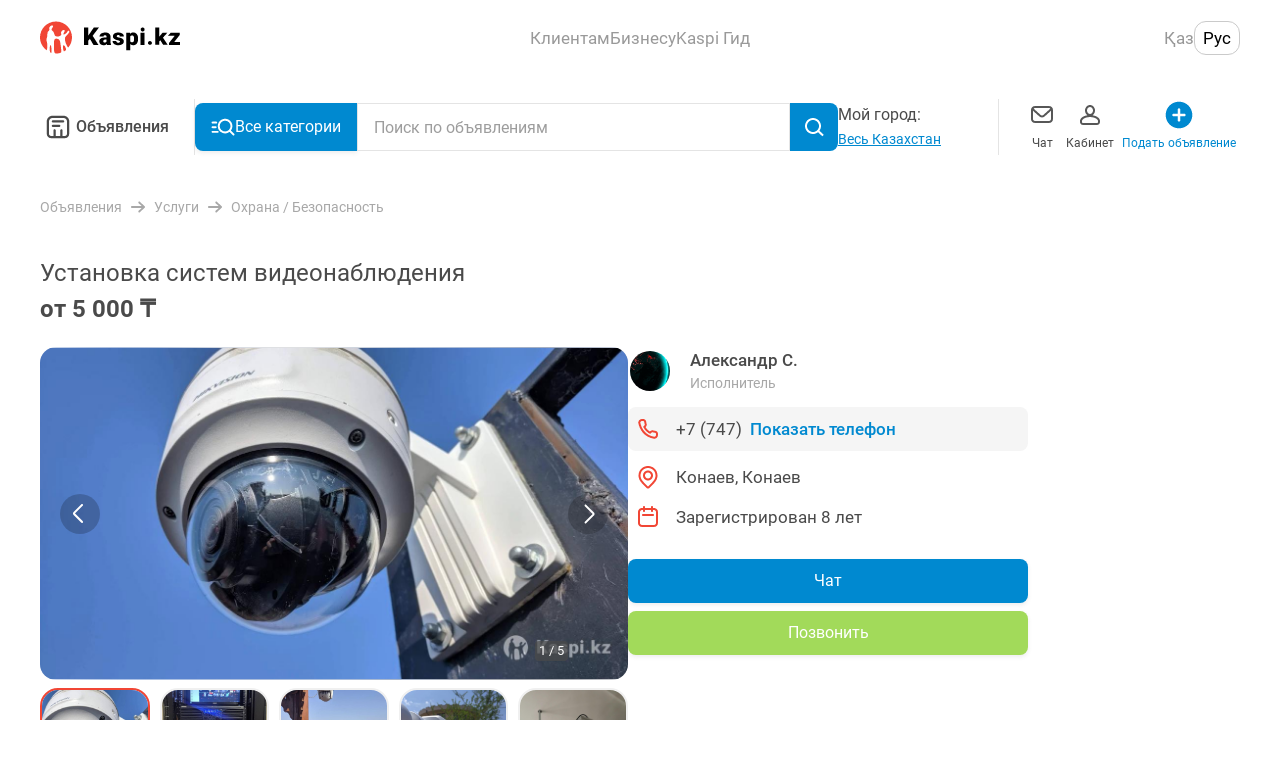

--- FILE ---
content_type: text/css; charset=UTF-8
request_url: https://obyavleniya.kaspi.kz/_nuxt/css/aaecc8f.css
body_size: 7967
content:
[data-v-5ec4aa71]:root{--color-black-primary:#4a4a4a;--color-black-primary--rgb:74,74,74;--color-blue-primary:#0089d0;--color-blue-primary--rgb:0,137,208;--color-red:#f14635;--color-red--rgb:241,70,53;--color-grey:#a8a8a8;--color-grey--rgb:168,168,168;--color-green:#a2da5a;--color-green--rgb:162,218,90;--color-white-darkest:#f0f0f0;--color-white-darkest--rgb:240,240,240}.fail-info[data-v-5ec4aa71]{display:flex;flex-direction:column;align-items:center;justify-content:center;width:100%;height:calc(100vh - 59px);height:calc(100vh - var(--navbar-height, 0) - var(--informer-height, 0) - 59px);overflow:hidden;background:#fff;padding-left:24px;padding-right:24px}.fail-info__image[data-v-5ec4aa71]{margin-bottom:16px}.fail-info__image-tag[data-v-5ec4aa71]{width:146px;height:104px}.fail-info__image-inline[data-v-5ec4aa71]{width:146px;height:104px;background:url("[data-uri]") 0 0/100% auto no-repeat}.fail-info__title[data-v-5ec4aa71]{margin-bottom:8px;font-weight:900;font-size:17px;text-align:center}.fail-info__description[data-v-5ec4aa71]{margin:0;color:rgba(0,0,0,.56);font-weight:400;font-size:.875rem;font-style:normal;line-height:1.25rem;text-align:center}.fail-info__button[data-v-5ec4aa71]{margin-top:24px;line-height:1.5rem}.fail-info__button--full[data-v-5ec4aa71]{width:100%}.fail-info--desktop .fail-info__title[data-v-5ec4aa71]{font-size:2rem;font-weight:700;line-height:2.5rem}.fail-info--desktop .fail-info__description[data-v-5ec4aa71]{font-size:1.25rem;line-height:1.5rem}.fail-info--desktop .fail-info__button[data-v-5ec4aa71]{margin-top:32px}[data-v-abc16780]:root{--color-black-primary:#4a4a4a;--color-black-primary--rgb:74,74,74;--color-blue-primary:#0089d0;--color-blue-primary--rgb:0,137,208;--color-red:#f14635;--color-red--rgb:241,70,53;--color-grey:#a8a8a8;--color-grey--rgb:168,168,168;--color-green:#a2da5a;--color-green--rgb:162,218,90;--color-white-darkest:#f0f0f0;--color-white-darkest--rgb:240,240,240}.icon[data-v-abc16780]{fill:#f14635}.icon__button[data-v-abc16780]{padding:0;border:none;color:inherit;font:inherit;background-color:transparent;outline:none;cursor:pointer;-webkit-appearance:none;-moz-appearance:none;appearance:none;display:flex}.icon--total-black[data-v-abc16780]{fill:#000}.icon--black[data-v-abc16780]{fill:#4a4a4a}.icon--grey[data-v-abc16780]{fill:#a8a8a8}.icon--dark-grey[data-v-abc16780]{fill:#575757}.icon--light-grey[data-v-abc16780]{fill:#d4d4da}.icon--medium-light-grey[data-v-abc16780]{fill:#c4c4c4}.icon--medium-grey[data-v-abc16780]{fill:#c2c2c2}.icon--medium-dark-grey[data-v-abc16780]{fill:#b4b4b4}.icon--green[data-v-abc16780]{fill:#58a000}.icon--blue[data-v-abc16780]{fill:#0089d0}.icon--red[data-v-abc16780]{fill:#f14635}.icon--white[data-v-abc16780]{fill:#fff}.modal{position:relative;z-index:0}.modal__header{position:relative;z-index:1;display:flex;flex-direction:column;width:100%;min-height:52px;padding-top:16px;border-radius:8px 8px 0 0;overflow:hidden;background:#fff;transform:translateY(1px);transition:box-shadow .3s ease}.modal__header-title-wrap{display:flex;align-items:center;width:100%;padding:16px}.modal__header-title{font-weight:700;font-size:1.25rem;line-height:1.5rem}.modal__header-subtitle{color:#a8a8a8;font-size:.875rem;line-height:1.375rem}.modal__header-close{padding:0;border:none;color:inherit;font:inherit;background-color:transparent;outline:none;cursor:pointer;-webkit-appearance:none;-moz-appearance:none;appearance:none;position:relative;display:flex;flex-shrink:0;margin-left:auto}.modal__content{padding-bottom:"1px";position:relative;overflow:hidden;background:#fff}@supports(padding-bottom:constant(safe-area-inset-bottom)) and (padding:0px){.modal__content{--safe-area-inset-bottom:constant(safe-area-inset-bottom);padding-bottom:max(1px,calc(1px + var(--safe-area-inset-bottom)))}}@supports(padding-bottom:env(safe-area-inset-bottom)) and (padding:0px){.modal__content{--safe-area-inset-bottom:env(safe-area-inset-bottom);padding-bottom:max(1px,calc(1px + var(--safe-area-inset-bottom)))}}.modal--scrollable{height:100%}.modal--scrollable .modal__content{height:calc(100% - 52px);overflow-y:auto}.modal--content-scrolled .modal__header{box-shadow:0 2px 10px rgba(74,74,74,.1)}.modal--border-bottom .modal__header{border-bottom:1px solid #f0f0f0}.modal--hide-header .modal__header{height:0;min-height:0;border-bottom:none}[data-v-fc330d36]:root{--color-black-primary:#4a4a4a;--color-black-primary--rgb:74,74,74;--color-blue-primary:#0089d0;--color-blue-primary--rgb:0,137,208;--color-red:#f14635;--color-red--rgb:241,70,53;--color-grey:#a8a8a8;--color-grey--rgb:168,168,168;--color-green:#a2da5a;--color-green--rgb:162,218,90;--color-white-darkest:#f0f0f0;--color-white-darkest--rgb:240,240,240}.ui-loader[data-v-fc330d36]{display:inline-block;transform-origin:center;will-change:transform}.ui-loader__loader[data-v-fc330d36]{animation:dash-data-v-fc330d36 2s ease infinite,rotate-data-v-fc330d36 2s linear infinite;fill:transparent;stroke:rgba(74,74,74,.6)}@keyframes dash-data-v-fc330d36{0%{stroke-dasharray:1,95;stroke-dashoffset:0}50%{stroke-dasharray:85,95;stroke-dashoffset:-20}to{stroke-dasharray:85,95;stroke-dashoffset:-94}}@keyframes rotate-data-v-fc330d36{0%{transform:rotate(0deg)}to{transform:rotate(1turn)}}.mt-ui-button{border:none;color:inherit;font:inherit;background-color:transparent;cursor:pointer;-webkit-appearance:none;-moz-appearance:none;appearance:none;position:relative;display:flex;align-items:center;justify-content:center;width:100%;height:44px;padding:0 16px;border-radius:8px;color:#fff;font-size:inherit;line-height:inherit;text-decoration:none;word-break:keep-all;background-color:#0089d0;outline:none;box-shadow:0 2px 4px rgba(74,74,74,.1);transition:box-shadow .15s ease-out,background-color .15s ease-out,border-color .15s ease-out}.mt-ui-button--small{height:36px}.mt-ui-button:active{border-color:rgba(74,74,74,.2);color:#fff;text-decoration:none;background-color:#06c;box-shadow:none}.mt-ui-button.is-loading{color:transparent;background-color:#34a2e9;-webkit-user-select:none;-moz-user-select:none;-ms-user-select:none;user-select:none;pointer-events:none}.mt-ui-button--disabled,.mt-ui-button:disabled{border:1px solid #f0f0f0;color:rgba(74,74,74,.6);background-color:#f0f0f0;box-shadow:none;pointer-events:none}.mt-ui-button--disabled.is-loading,.mt-ui-button:disabled.is-loading{background-color:#f0f0f0}@media(hover:hover)and (pointer:fine){.mt-ui-button:hover{background-color:#34a2e9;cursor:pointer}}.mt-ui-button--gray{border:none;color:#0089d0;background-color:#f5f5f5;box-shadow:none}.mt-ui-button--gray:active{color:#0089d0;background-color:hsla(0,0%,96.1%,.6)}.mt-ui-button--gray.is-loading{background-color:#fafafa}@media(hover:hover)and (pointer:fine){.mt-ui-button--gray:hover{background-color:#f5f5f5}}.mt-ui-button--yellow{border:none;color:#4a4a4a;background-color:#ffdd61}.mt-ui-button--yellow:active{color:#4a4a4a;background-color:#ffc726}.mt-ui-button--yellow.is-loading{background-color:#ffc726}@media(hover:hover)and (pointer:fine){.mt-ui-button--yellow:hover{background-color:#ffdd61}}.mt-ui-button--green{border:none;color:#fff}.mt-ui-button--green,.mt-ui-button--green:active{background-color:#a2da5a}.mt-ui-button--green.is-loading{background-color:#fafafa}@media(hover:hover)and (pointer:fine){.mt-ui-button--green:hover{background-color:#a2da5a}}.mt-ui-button--red{border:none}.mt-ui-button--red,.mt-ui-button--red:active{color:#fff;background-color:#f14635}.mt-ui-button--red.is-loading{background-color:#f14635}@media(hover:hover)and (pointer:fine){.mt-ui-button--red:hover{background-color:#f14635}}.mt-ui-button--kaspi-blue{height:57px;border:none;border-radius:2px;color:#fff;background-color:#0089d0}.mt-ui-button--kaspi-blue:active{color:hsla(0,0%,100%,.5);background-color:#0089d0}.mt-ui-button--kaspi-blue--disabled,.mt-ui-button--kaspi-blue:disabled{color:#fff;background-color:#0089d0;opacity:.4}.mt-ui-button--kaspi-outline{height:57px;border:1px solid #0089d0;border-radius:2px;color:#0089d0;background-color:transparent}.mt-ui-button--kaspi-outline:active{border:1px solid #0089d0;color:#0089d0;background:rgba(0,137,208,.08)}.mt-ui-button--kaspi-outline--disabled,.mt-ui-button--kaspi-outline:disabled{border:1px solid #0089d0;color:#0089d0;background-color:transparent;opacity:.4}@media(hover:hover)and (pointer:fine){.mt-ui-button--kaspi-outline:hover{color:#fff;cursor:pointer}}.mt-ui-button--flat,.mt-ui-button--transparent{border:none;color:#0089d0;background-color:transparent;box-shadow:none}.mt-ui-button--flat:active,.mt-ui-button--transparent:active{border-color:rgba(74,74,74,.2);color:#0089d0;text-decoration:none;background-color:transparent;box-shadow:none}.mt-ui-button--flat.mt-ui-button--disabled,.mt-ui-button--transparent.mt-ui-button--disabled{border:none;background:transparent;box-shadow:none;pointer-events:none}.mt-ui-button--flat.is-loading,.mt-ui-button--transparent.is-loading{background-color:#fafafa}@media(hover:hover)and (pointer:fine){.mt-ui-button--flat:hover,.mt-ui-button--transparent:hover{background:#fafafa}}.mt-ui-button--flat.mt-ui-button--red{color:#f14635}.mt-ui-button--round{border-radius:100px}.mt-ui-button--semi-round{border-radius:8px}.mt-ui-button__loader{position:absolute;top:50%;right:0;left:0;width:36px;height:36px;margin:auto;transform:translateY(-50%);transform-origin:center}[data-v-fcf7e2fe]:root{--color-black-primary:#4a4a4a;--color-black-primary--rgb:74,74,74;--color-blue-primary:#0089d0;--color-blue-primary--rgb:0,137,208;--color-red:#f14635;--color-red--rgb:241,70,53;--color-grey:#a8a8a8;--color-grey--rgb:168,168,168;--color-green:#a2da5a;--color-green--rgb:162,218,90;--color-white-darkest:#f0f0f0;--color-white-darkest--rgb:240,240,240}.confirm-action-modal[data-v-fcf7e2fe]{width:72vw;max-width:270px;margin:auto;background:#fff}.confirm-action-modal__content[data-v-fcf7e2fe]{display:flex;flex-direction:column;align-items:center;padding:16px;background-color:#f2f2f2}.confirm-action-modal__logo[data-v-fcf7e2fe]{margin-bottom:16px}.confirm-action-modal__title[data-v-fcf7e2fe]{color:#000;font-size:17px;white-space:normal;text-align:center;word-break:break-word}.confirm-action-modal__image-inline[data-v-fcf7e2fe]{width:36px;height:33px;margin-bottom:16px;background:url("[data-uri]") 0 0/100% auto no-repeat}.confirm-action-modal__message[data-v-fcf7e2fe]{margin:16px 0 0;color:#4a4a4a;font-size:.875rem;line-height:normal;text-align:center}.confirm-action-modal__button[data-v-fcf7e2fe]{height:44px;border-top:.5px solid #dbdbdb;border-radius:0;font-weight:400;font-size:17px}[data-v-d9ecb1d6]:root{--color-black-primary:#4a4a4a;--color-black-primary--rgb:74,74,74;--color-blue-primary:#0089d0;--color-blue-primary--rgb:0,137,208;--color-red:#f14635;--color-red--rgb:241,70,53;--color-grey:#a8a8a8;--color-grey--rgb:168,168,168;--color-green:#a2da5a;--color-green--rgb:162,218,90;--color-white-darkest:#f0f0f0;--color-white-darkest--rgb:240,240,240}.qr-stub-modal[data-v-d9ecb1d6]{width:100%;margin:auto;padding:16px 16px 68px;border-radius:20px;background:#fff}.qr-stub-modal__body[data-v-d9ecb1d6],.qr-stub-modal__header[data-v-d9ecb1d6]{display:flex;flex-direction:column;align-items:center}.qr-stub-modal__title[data-v-d9ecb1d6]{max-width:485px;color:#4a4a4a;font-weight:500;font-size:1.875rem;line-height:2.25rem;white-space:pre-line;text-align:center}.qr-stub-modal__description[data-v-d9ecb1d6]{margin:16px 0 0;padding:0 40px;color:#4a4a4a;font-size:1.25rem;line-height:1.5rem;text-align:center}.qr-stub-modal__button-close[data-v-d9ecb1d6]{padding:0;border:none;color:inherit;font:inherit;background-color:transparent;outline:none;cursor:pointer;-webkit-appearance:none;-moz-appearance:none;appearance:none;margin-left:auto}.qr-stub-modal__qr[data-v-d9ecb1d6]{width:200px;height:200px;margin-top:40px;-o-object-fit:cover;object-fit:cover}[data-v-e5d62ae8]:root{--color-black-primary:#4a4a4a;--color-black-primary--rgb:74,74,74;--color-blue-primary:#0089d0;--color-blue-primary--rgb:0,137,208;--color-red:#f14635;--color-red--rgb:241,70,53;--color-grey:#a8a8a8;--color-grey--rgb:168,168,168;--color-green:#a2da5a;--color-green--rgb:162,218,90;--color-white-darkest:#f0f0f0;--color-white-darkest--rgb:240,240,240}.locale-switcher[data-v-e5d62ae8]{display:flex;grid-gap:8px;gap:8px}.locale-switcher__button[data-v-e5d62ae8]{padding:0;border:none;color:inherit;font:inherit;background-color:transparent;outline:none;cursor:pointer;-webkit-appearance:none;-moz-appearance:none;appearance:none;color:#979797;font-size:17px}.locale-switcher__button[data-v-e5d62ae8]:hover{color:#000}.locale-switcher__button--is-active[data-v-e5d62ae8]{padding:4px 8px;border:1px solid #cacaca;border-radius:12px;color:#000;cursor:#000}[data-v-6d6737b2]:root{--color-black-primary:#4a4a4a;--color-black-primary--rgb:74,74,74;--color-blue-primary:#0089d0;--color-blue-primary--rgb:0,137,208;--color-red:#f14635;--color-red--rgb:241,70,53;--color-grey:#a8a8a8;--color-grey--rgb:168,168,168;--color-green:#a2da5a;--color-green--rgb:162,218,90;--color-white-darkest:#f0f0f0;--color-white-darkest--rgb:240,240,240}.region-item[data-v-6d6737b2]{display:flex;align-items:center;justify-content:space-between;width:100%;min-height:44px;font-size:17px;line-height:1.25rem;list-style:none;background:#fff}:root{--ui-input-height:44px;--ui-input-field-text-color:#4a4a4a;--ui-input-field-focus-border:#0089d0}.ui-input,.ui-textarea{position:relative;display:inline-block;width:100%;margin:0;font-weight:inherit;vertical-align:top}.ui-input__label,.ui-textarea__label{display:inline-block;margin-bottom:4px;color:#a8a8a8;font-size:.8125rem;line-height:1.25rem}.ui-input__field,.ui-textarea__field{display:block;width:100%;padding:8px 40px 8px 8px;border:none;color:#4a4a4a;color:var(--ui-input-field-text-color);font-weight:inherit;font-size:1rem;font-family:inherit;line-height:1.5rem;background-color:transparent}.ui-input__field:disabled,.ui-input__field[readonly],.ui-textarea__field:disabled,.ui-textarea__field[readonly]{color:#a8a8a8;pointer-events:none}.ui-input__field::-ms-clear,.ui-input__field::-ms-reveal,.ui-textarea__field::-ms-clear,.ui-textarea__field::-ms-reveal{display:none}.ui-input__field::-moz-placeholder,.ui-textarea__field::-moz-placeholder{color:#a8a8a8;opacity:1}.ui-input__field:-ms-input-placeholder,.ui-textarea__field:-ms-input-placeholder{color:#a8a8a8;opacity:1}.ui-input__field::placeholder,.ui-textarea__field::placeholder{color:#a8a8a8;opacity:1}.ui-input__error,.ui-textarea__error{display:block;margin-top:4px;color:#f14635;font-size:.8125rem;line-height:20px}.ui-input__wrap,.ui-textarea__wrap{display:block;border:1px solid rgba(74,74,74,.2);border-radius:2px;color:#a8a8a8;background-color:#fff}.ui-input__wrap[focus-within],.ui-textarea__wrap[focus-within]{border-color:#0089d0;border-color:var(--ui-input-field-focus-border);caret-color:#0089d0}.ui-input__wrap:focus-within,.ui-textarea__wrap:focus-within{border-color:#0089d0;border-color:var(--ui-input-field-focus-border);caret-color:#0089d0}.ui-input__wrap--error,.ui-input__wrap--error:hover,.ui-input__wrap--error[focus-within],.ui-textarea__wrap--error,.ui-textarea__wrap--error:hover,.ui-textarea__wrap--error[focus-within]{border-color:#f14635;box-shadow:0 0 3px 0 rgba(241,70,53,.6);caret-color:#f14635}.ui-input__wrap--error,.ui-input__wrap--error:focus-within,.ui-input__wrap--error:hover,.ui-textarea__wrap--error,.ui-textarea__wrap--error:focus-within,.ui-textarea__wrap--error:hover{border-color:#f14635;box-shadow:0 0 3px 0 rgba(241,70,53,.6);caret-color:#f14635}.ui-input__wrap--disabled,.ui-textarea__wrap--disabled{border-color:rgba(74,74,74,.2);background:#f0f0f0}.ui-input{transform:translateZ(0)}.ui-input__wrap{position:relative;display:flex;flex-wrap:nowrap;width:100%;height:44px;height:var(--ui-input-height)}.ui-input__field{height:100%}.ui-input__field:last-child{padding-right:16px}.ui-input__field[type=search],.ui-input__field[type=search]::-webkit-search-decoration{background-color:#fff;-webkit-appearance:none;appearance:none}.ui-input__field[type=search]::-webkit-search-cancel-button,.ui-input__field[type=search]::-webkit-search-decoration,.ui-input__field[type=search]::-webkit-search-results-button,.ui-input__field[type=search]::-webkit-search-results-decoration{display:none}.ui-input__field:focus~.ui-input__icon{color:#0089d0}.ui-input__field--error{padding-right:35px}.ui-input__field--error:focus~.ui-input__icon,.ui-input__field--error:hover~.ui-input__icon,.ui-input__field--error~.ui-input__icon{color:#f33}.ui-input__field--loading{padding-right:40px}.ui-input__loader{position:absolute!important;right:4px;height:100%}.ui-input__icon,.ui-input__loader{top:50%;display:flex;align-items:center;justify-content:center;width:40px;transform:translateY(-50%)}.ui-input__icon{position:absolute;right:0;color:#bbbec9;cursor:pointer}.ui-input__icon--error{color:#f33}.ui-input__icon-left{position:absolute;top:50%;left:12px;display:flex;align-items:center;justify-content:center;color:#bbbec9;transform:translateY(-50%)}.ui-input__prefix{display:flex;align-items:center;height:100%;white-space:nowrap}.ui-input--kaspi .ui-input__wrap{height:40px;border:none;border-radius:8px;background-color:#f0f0f0}.ui-input--desktop .ui-input__wrap{height:48px;border:1px solid transparent;border-radius:9px}.ui-input--desktop .ui-input__wrap--focused{border-color:#0089d0}.ui-input--desktop .ui-input__wrap--disabled{background-color:#fff;cursor:not-allowed}.ui-input--desktop .ui-input__field{padding:16px 48px 16px 12px;overflow:hidden;text-overflow:ellipsis}.ui-input--has-icon-left .ui-input__field{padding:12px 40px 12px 44px}.ui-input--respond{line-height:normal}.ui-input--respond .ui-input__wrap{height:auto;border:none;border-radius:8px}.ui-input--respond .ui-input__wrap--error{border:none;box-shadow:none}.ui-input--respond .ui-input__field{padding:0;color:#4a4a4a}.ui-input--respond .ui-input__wrap--disabled{color:#4a4a4a;background-color:#f9f9f9}[data-v-2eb0be33]:root{--color-black-primary:#4a4a4a;--color-black-primary--rgb:74,74,74;--color-blue-primary:#0089d0;--color-blue-primary--rgb:0,137,208;--color-red:#f14635;--color-red--rgb:241,70,53;--color-grey:#a8a8a8;--color-grey--rgb:168,168,168;--color-green:#a2da5a;--color-green--rgb:162,218,90;--color-white-darkest:#f0f0f0;--color-white-darkest--rgb:240,240,240}.prompt-city-select-modal[data-v-2eb0be33]{display:flex;flex-direction:column;height:75vh;background:#fff}.prompt-city-select-modal__header[data-v-2eb0be33]{position:sticky;top:0;background-color:#fff}.prompt-city-select-modal__title[data-v-2eb0be33]{font-weight:500;font-size:1.25rem;line-height:1.75rem}.prompt-city-select-modal__search[data-v-2eb0be33]{padding:16px 12px}.prompt-city-select-modal__body[data-v-2eb0be33]{overflow-y:auto;padding:0 16px 20px}@supports(padding-bottom:constant(safe-area-inset-bottom)) and (padding:0px){.prompt-city-select-modal__body[data-v-2eb0be33]{--safe-area-inset-bottom:constant(safe-area-inset-bottom);padding-bottom:max(1px,calc(20px + var(--safe-area-inset-bottom)))}}@supports(padding-bottom:env(safe-area-inset-bottom)) and (padding:0px){.prompt-city-select-modal__body[data-v-2eb0be33]{--safe-area-inset-bottom:env(safe-area-inset-bottom);padding-bottom:max(1px,calc(20px + var(--safe-area-inset-bottom)))}}.prompt-city-select-modal__city-title[data-v-2eb0be33]{position:sticky;top:0;display:flex;align-items:flex-end;padding:24px 0 8px;font-weight:700;font-size:17px;background-color:#fff}.prompt-city-select-modal__city-item[data-v-2eb0be33]{height:64px;border-bottom:1px solid #f0f0f0}.list-item{border-bottom:1px solid #f0f0f0;list-style-type:none}.list-item:last-child{border-bottom:unset}.list-item__body{display:flex;flex-wrap:nowrap;align-items:center;justify-content:space-between;width:100%;max-width:100%;min-height:44px;padding:0 16px;overflow:hidden;font-size:17px}.list-item__icon{display:flex;flex:0 0 auto}.list-item__icon>*{max-height:40px}.list-item__text{display:flex;flex-basis:100px;flex-direction:column;flex-grow:1;flex-shrink:0;margin-right:8px;padding:10px 0;overflow-x:hidden;line-height:1.25rem}.list-item__subtitle{margin-top:4px;color:#a8a8a8;font-size:.75rem;line-height:.875rem}.list-item__after{display:flex;align-items:center;overflow:hidden;color:#a8a8a8}.list-item--is-kaspi .list-item__body{padding:13px 16px}.list-item--is-kaspi .list-item__text{padding:0}.list-item--is-kaspi .list-item__subtitle{color:#989898}.list-item--is-large .list-item__body{padding:22px 16px}.list-item--is-flat .list-item__body{padding:0}.list-item--relinks{border-bottom:none;width:-moz-max-content;width:max-content;margin:0 16px 16px 0}.list-item--relinks .list-item__body{font-size:.875rem;min-height:unset;padding:0}.list-item--relinks .list-item__text{padding:0}[data-v-44c32c2c]:root{--color-black-primary:#4a4a4a;--color-black-primary--rgb:74,74,74;--color-blue-primary:#0089d0;--color-blue-primary--rgb:0,137,208;--color-red:#f14635;--color-red--rgb:241,70,53;--color-grey:#a8a8a8;--color-grey--rgb:168,168,168;--color-green:#a2da5a;--color-green--rgb:162,218,90;--color-white-darkest:#f0f0f0;--color-white-darkest--rgb:240,240,240}.history-item[data-v-44c32c2c]{display:flex;align-items:center;justify-content:space-between;width:100%;min-height:48px;padding-left:15px}.history-item[data-v-44c32c2c]:not(.history-item:last-child){border-bottom:1px solid #f0f0f0}.history-item__icon[data-v-44c32c2c]{flex-shrink:0;margin-right:12px}.history-item__text[data-v-44c32c2c]{display:-webkit-box;-webkit-box-orient:vertical;-webkit-line-clamp:2;overflow:hidden;flex-grow:1;margin:16px 0;font-size:17px;line-height:1.25rem}.history-item__delete[data-v-44c32c2c]{padding:8px 15px}[data-v-2833a34c]:root{--color-black-primary:#4a4a4a;--color-black-primary--rgb:74,74,74;--color-blue-primary:#0089d0;--color-blue-primary--rgb:0,137,208;--color-red:#f14635;--color-red--rgb:241,70,53;--color-grey:#a8a8a8;--color-grey--rgb:168,168,168;--color-green:#a2da5a;--color-green--rgb:162,218,90;--color-white-darkest:#f0f0f0;--color-white-darkest--rgb:240,240,240}.footer-mobile[data-v-2833a34c]{display:flex;flex-direction:column;height:100%;padding:24px 16px;font-size:.8125rem;line-height:1.125rem;background:#f0f0f0}.footer-mobile__copyright[data-v-2833a34c]{color:#a8a8a8}.footer-mobile__link[data-v-2833a34c]{color:#0089d0}.footer-mobile__head-content[data-v-2833a34c]{display:flex;align-items:center;justify-content:space-between;margin-bottom:10px}[data-v-66e9842a]:root{--color-black-primary:#4a4a4a;--color-black-primary--rgb:74,74,74;--color-blue-primary:#0089d0;--color-blue-primary--rgb:0,137,208;--color-red:#f14635;--color-red--rgb:241,70,53;--color-grey:#a8a8a8;--color-grey--rgb:168,168,168;--color-green:#a2da5a;--color-green--rgb:162,218,90;--color-white-darkest:#f0f0f0;--color-white-darkest--rgb:240,240,240}.nav-steps[data-v-66e9842a]{display:flex;width:100%;height:4px;padding:0 16px;background:#fff}.nav-steps__partition[data-v-66e9842a]{width:100%;height:4px;margin:0 4px;border-radius:2px;overflow:hidden;background:#f5f5f5}.nav-steps__partition[data-v-66e9842a]:last-child{margin-right:0}.nav-steps__partition[data-v-66e9842a]:first-child{margin-left:0}.nav-steps__partition[data-v-66e9842a]:before{display:block;width:0;height:100%;background:#d4d4da;transition:width .25s ease-out;content:""}.nav-steps__partition.isFilled[data-v-66e9842a]:before{width:100%}[data-v-0cbacf3a]:root{--color-black-primary:#4a4a4a;--color-black-primary--rgb:74,74,74;--color-blue-primary:#0089d0;--color-blue-primary--rgb:0,137,208;--color-red:#f14635;--color-red--rgb:241,70,53;--color-grey:#a8a8a8;--color-grey--rgb:168,168,168;--color-green:#a2da5a;--color-green--rgb:162,218,90;--color-white-darkest:#f0f0f0;--color-white-darkest--rgb:240,240,240}.search-toggle[data-v-0cbacf3a]{position:relative;flex:1;display:flex;align-items:center}.search-toggle__input[data-v-0cbacf3a]{display:block;overflow:hidden;white-space:nowrap;text-overflow:ellipsis;width:100%;height:40px;padding:0 8px 0 44px;border:1px solid #f0f0f0;border-radius:8px;color:#4a4a4a;font-size:1rem;line-height:1.5rem;text-align:left;background:#f0f0f0;transition:height .05s ease-in-out;will-change:height}.search-toggle__input--active[data-v-0cbacf3a]{padding-left:8px;color:rgba(74,74,74,.87);background:#fff}.search-toggle__input[data-v-0cbacf3a]::-moz-placeholder{color:#4a4a4a}.search-toggle__input[data-v-0cbacf3a]:-ms-input-placeholder{color:#4a4a4a}.search-toggle__input[data-v-0cbacf3a]::placeholder{color:#4a4a4a}.search-toggle__icon[data-v-0cbacf3a]{position:absolute;top:50%;left:12px;color:#a8a8a8;transform:translateY(-50%)}.navbar{max-width:1200px;margin-right:auto;margin-left:auto;position:fixed;top:0;right:0;left:0;z-index:10;width:100%;border-bottom:1px solid #f0f0f0;background:#fff}.navbar__container{position:relative;display:flex;flex-shrink:0;width:100%;height:48px;height:var(--navbar-height,48px);overflow:hidden;background:#fff;padding-right:max(12px,12px);padding-right:max(12px,calc(12px + var(--safe-area-right, 0px)))}.navbar__center,.navbar__left,.navbar__right{display:flex;align-items:center;width:auto;height:100%}.navbar__button{padding:0;color:inherit;color:#0089d0}.navbar__button,.navbar__left{border:none;font:inherit;background-color:transparent;outline:none;cursor:pointer;-webkit-appearance:none;-moz-appearance:none;appearance:none}.navbar__left{color:inherit;z-index:1;margin-right:4px;padding:8px;color:#4a4a4a}.navbar__left-icon{position:relative;display:flex;flex-shrink:0;align-items:center;justify-content:center;height:100%}.navbar__right{z-index:1;flex-shrink:0;justify-content:flex-end;max-width:80%;margin:0 0 0 auto;color:#0089d0}.navbar__right .vue-portal-target{width:100%}.navbar__right i{margin:0 4px}.navbar__center{z-index:0;flex-flow:row nowrap;flex-grow:1;align-items:center;justify-content:center;width:100%;min-width:30%}.navbar__title{display:block;overflow:hidden;white-space:nowrap;text-overflow:ellipsis;flex:1;color:#4a4a4a;font-weight:500;font-size:17px;line-height:1.25rem;text-align:center;transition:opacity 90ms ease-out}.navbar__title--show-leave-active{transition-timing-function:ease-in}.navbar__title--show-enter-from,.navbar__title--show-leave-to{opacity:0}.navbar__badge{margin-left:8px;padding:0 4px;border-radius:4px;font-size:.75rem;line-height:.9375rem;background:#ffdd61}.navbar__steps{padding-bottom:12px}.navbar__backdrop{position:fixed;top:-170px;right:0;left:0;width:100%;height:170px;background:inherit}.navbar--flat{border-bottom:none;box-shadow:none}.navbar--steps{height:56px}.tap-bar-item{border:none;font:inherit;background-color:transparent;outline:none;cursor:pointer;-webkit-appearance:none;-moz-appearance:none;appearance:none;flex-direction:column;box-sizing:border-box;width:100%;height:100%;padding:7px 0 0;color:inherit;text-align:center}.tap-bar-item,.tap-bar-item__icon{position:relative;display:flex;align-items:center}.tap-bar-item__icon{bottom:-2px;flex:none;justify-content:center}.tap-bar-item__icon--add{bottom:unset}.tap-bar-item__icon:before{font-size:32px}.tap-bar-item__label{margin:0 4px;font-size:.6875rem;line-height:.875rem;display:-webkit-box;-webkit-box-orient:vertical;-webkit-line-clamp:1;overflow:hidden}@media screen and (max-width:480px){.tap-bar-item__label{font-size:10px;line-height:10px}}.tap-bar-item--active .tap-bar-item__icon{animation:onTab .15s}.tap-bar-item--active .tap-bar-item__label{color:#f14635}.tap-bar-item--blue .tap-bar-item__icon{top:-2px}.tap-bar-item--blue .tap-bar-item__label{color:#0089d0}@keyframes onTab{0%{transform:scale(1)}50%{transform:scale(1.1)}to{transform:scale(1)}}[data-v-91df8a60]:root{--color-black-primary:#4a4a4a;--color-black-primary--rgb:74,74,74;--color-blue-primary:#0089d0;--color-blue-primary--rgb:0,137,208;--color-red:#f14635;--color-red--rgb:241,70,53;--color-grey:#a8a8a8;--color-grey--rgb:168,168,168;--color-green:#a2da5a;--color-green--rgb:162,218,90;--color-white-darkest:#f0f0f0;--color-white-darkest--rgb:240,240,240}.search-navbar[data-v-91df8a60],.search-navbar__container[data-v-91df8a60]{width:100%;background:#fff}.search-navbar__container[data-v-91df8a60]{position:relative;display:flex;flex-shrink:0;height:48px;height:var(--navbar-height,48px);align-items:center;grid-row-gap:8px;row-gap:8px;padding-left:16px;padding-right:max(12px,12px);padding-right:max(12px,calc(12px + var(--safe-area-right, 0px)))}.search-navbar__container--with-arrow[data-v-91df8a60]{padding-left:0}.search-navbar__button-back[data-v-91df8a60],.search-navbar__button-region[data-v-91df8a60]{padding:0;border:none;color:inherit;font:inherit;background-color:transparent;outline:none;cursor:pointer;-webkit-appearance:none;-moz-appearance:none;appearance:none}.search-navbar__left-icon[data-v-91df8a60]{flex-shrink:0;height:100%}.search-navbar__button-back[data-v-91df8a60]{margin-right:4px;padding:8px}[data-v-c79f7660]:root{--color-black-primary:#4a4a4a;--color-black-primary--rgb:74,74,74;--color-blue-primary:#0089d0;--color-blue-primary--rgb:0,137,208;--color-red:#f14635;--color-red--rgb:241,70,53;--color-grey:#a8a8a8;--color-grey--rgb:168,168,168;--color-green:#a2da5a;--color-green--rgb:162,218,90;--color-white-darkest:#f0f0f0;--color-white-darkest--rgb:240,240,240}.loader[data-v-c79f7660]{position:fixed;top:0;left:0;z-index:12;display:flex;width:100%;height:100%;background:rgba(0,0,0,.5);transform:translateZ(1px);-webkit-backdrop-filter:blur(6px);backdrop-filter:blur(6px)}.loader__circle[data-v-c79f7660]{position:absolute;top:0;right:0;bottom:0;left:0;width:60px;height:60px;margin:auto;border:3px solid #f14635;border-radius:100%;background:#fff;box-shadow:0 0 0 8px #fff}.loader__circle[data-v-c79f7660]:after,.loader__circle[data-v-c79f7660]:before{position:absolute;top:50%;left:50%;display:block;width:50%;height:50%;border-radius:0 0 100% 0;background:#fff;box-shadow:4px 4px 0 4px #fff;transform:rotate(180deg);transform-origin:top left;content:""}.loader__circle[data-v-c79f7660]:before{animation:animate-data-v-c79f7660 1.8s ease -.5s infinite}.loader__circle[data-v-c79f7660]:after{animation:animate-data-v-c79f7660 1.8s ease -.35s infinite}.loader__spinner[data-v-c79f7660]:after,.loader__spinner[data-v-c79f7660]:before{position:absolute;top:50%;left:50%;display:block;width:50%;height:50%;border-radius:0 0 100% 0;background:#fff;box-shadow:4px 4px 0 4px #fff;transform:rotate(180deg);transform-origin:top left;content:""}.loader__spinner[data-v-c79f7660]:before{animation:animate-data-v-c79f7660 1.8s ease -.2s infinite}.loader__spinner[data-v-c79f7660]:after{animation:animate-data-v-c79f7660 1.8s ease -.05s infinite}.v-enter-active[data-v-c79f7660],.v-leave-active[data-v-c79f7660]{transition:opacity .2s ease-out}.v-enter-from[data-v-c79f7660],.v-leave-to[data-v-c79f7660]{opacity:0}@keyframes animate-data-v-c79f7660{0%{transform:rotate(180deg)}to{transform:rotate(540deg)}}[data-v-c4f89e9e]:root{--color-black-primary:#4a4a4a;--color-black-primary--rgb:74,74,74;--color-blue-primary:#0089d0;--color-blue-primary--rgb:0,137,208;--color-red:#f14635;--color-red--rgb:241,70,53;--color-grey:#a8a8a8;--color-grey--rgb:168,168,168;--color-green:#a2da5a;--color-green--rgb:162,218,90;--color-white-darkest:#f0f0f0;--color-white-darkest--rgb:240,240,240}.push_notification[data-v-c4f89e9e]{background-color:transparent}.push_notification__container[data-v-c4f89e9e]{padding:0;border:none;color:inherit;font:inherit;background-color:transparent;outline:none;cursor:pointer;-webkit-appearance:none;-moz-appearance:none;appearance:none;display:flex;flex-direction:column;align-items:flex-start;width:100%;height:100%;border-radius:13px;background:hsla(0,0%,97.3%,.82);-webkit-backdrop-filter:blur(28px);backdrop-filter:blur(28px)}.push_notification__container--full[data-v-c4f89e9e]{background:#fff;box-shadow:0 0 16px 0 rgba(0,0,0,.25);-webkit-backdrop-filter:blur(28px);backdrop-filter:blur(28px)}.push_notification__head[data-v-c4f89e9e]{display:flex;align-items:center;justify-content:flex-start;padding:10px 8px 8px 10px}.push_notification__head-title[data-v-c4f89e9e]{color:#4a4a4a;font-size:.8125rem;line-height:1.125rem}.push_notification__head-logo[data-v-c4f89e9e]{margin-right:8px}.push_notification__content[data-v-c4f89e9e]{width:100%;padding:0 16px 12px}.push_notification__name[data-v-c4f89e9e]{-webkit-line-clamp:1;font-weight:700;line-height:1.25rem}.push_notification__name[data-v-c4f89e9e],.push_notification__text[data-v-c4f89e9e]{display:-webkit-box;-webkit-box-orient:vertical;overflow:hidden;font-size:15px;text-align:left}.push_notification__text[data-v-c4f89e9e]{-webkit-line-clamp:2;font-weight:400;line-height:1.125rem}.push_notification__text--full[data-v-c4f89e9e]{display:-webkit-box;-webkit-box-orient:vertical;-webkit-line-clamp:3;overflow:hidden;line-height:1.25rem}.push_notification__button[data-v-c4f89e9e]{margin-top:8px;border-radius:12px;color:#000;line-height:1.5rem;background:hsla(0,0%,100%,.5);-webkit-backdrop-filter:blur(5px);backdrop-filter:blur(5px)}.circular-progress-bar{width:20px;height:20px;margin:16px;border-radius:50%;background-color:#000}.circular-progress-bar__inside-circle{position:absolute;z-index:9;display:flex;align-items:center;justify-content:center;width:16px;height:16px;margin:2px 0 0 2px;border-radius:50%;color:#fff;background-color:#000}.circular-progress-bar__fill,.circular-progress-bar__mask{position:absolute;width:20px;height:20px;border-radius:50%}.circular-progress-bar__mask{clip:rect(0,20px,20px,10px)}.circular-progress-bar__fill{background-color:#fff;clip:rect(0,10px,20px,0)}.circular-progress-bar__fill,.circular-progress-bar__mask.circular-progress-bar__full{transform:rotate(180deg)}.toast-countdown{display:flex;align-items:center;margin-top:16px;border-radius:8px;color:#fff;font-size:.8125rem;line-height:1.25rem;background-color:#000;box-shadow:0 2px 10px rgba(74,74,74,.3);opacity:.7}.toast-countdown__title{flex:1}.toast-countdown__cancel{border:none;color:inherit;font:inherit;background-color:transparent;outline:none;cursor:pointer;-webkit-appearance:none;-moz-appearance:none;appearance:none;align-self:flex-end;padding:16px;color:#a8a8a8}:root{--color-black-primary:#4a4a4a;--color-black-primary--rgb:74,74,74;--color-blue-primary:#0089d0;--color-blue-primary--rgb:0,137,208;--color-red:#f14635;--color-red--rgb:241,70,53;--color-grey:#a8a8a8;--color-grey--rgb:168,168,168;--color-green:#a2da5a;--color-green--rgb:162,218,90;--color-white-darkest:#f0f0f0;--color-white-darkest--rgb:240,240,240}.toast-component{display:flex;align-items:center;margin-top:16px;padding:12px;border-radius:8px;color:#fff;font-size:.8125rem;line-height:1.25rem;box-shadow:0 2px 10px rgba(74,74,74,.3)}.toast-component--error{background-color:#f14635}.toast-component--success{min-height:54px;padding:16px;border-radius:12px;line-height:1.375rem;background-color:#7ed321;box-shadow:0 2px 10px rgba(74,74,74,.3)}.toast-component--success .toast-component__title{font-size:17px}.toast-component--message{background-color:#414247}.toast-component--message .toast-component__text{opacity:.6}.toast-component--info{background-color:#fff}.toast-component--info .toast-component__title{color:#4a4a4a}.toast-component--info .toast-component__text{color:#a8a8a8}.toast-component--info .toast-component__icon{fill:#0089d0}.toast-component--info-dark{background-color:#4a4a4a;padding:16px;color:#fff}.toast-component--info-dark .toast-component__title{font-size:17px}.toast-component--copy{margin-bottom:40px;background-color:rgba(0,0,0,.64)}.toast-component__icon{align-self:flex-start;margin-right:8px}.toast-component__body{flex:1}[data-v-c6d38868]:root{--color-black-primary:#4a4a4a;--color-black-primary--rgb:74,74,74;--color-blue-primary:#0089d0;--color-blue-primary--rgb:0,137,208;--color-red:#f14635;--color-red--rgb:241,70,53;--color-grey:#a8a8a8;--color-grey--rgb:168,168,168;--color-green:#a2da5a;--color-green--rgb:162,218,90;--color-white-darkest:#f0f0f0;--color-white-darkest--rgb:240,240,240}.app-stub-modal__container[data-v-c6d38868]{padding:0 16px 16px}.app-stub-modal__description[data-v-c6d38868]{margin:0;color:#4a4a4a;white-space:pre-line}.app-stub-modal__button[data-v-c6d38868]{margin-top:16px;line-height:1.5rem;background-color:#f14635}.app-stub-modal__button-text[data-v-c6d38868]{display:flex}.app-stub-modal__button-text--kk[data-v-c6d38868]{font-size:17px}.app-stub-modal__button-logo[data-v-c6d38868]{margin-left:8px}[data-v-5081594a]:root{--color-black-primary:#4a4a4a;--color-black-primary--rgb:74,74,74;--color-blue-primary:#0089d0;--color-blue-primary--rgb:0,137,208;--color-red:#f14635;--color-red--rgb:241,70,53;--color-grey:#a8a8a8;--color-grey--rgb:168,168,168;--color-green:#a2da5a;--color-green--rgb:162,218,90;--color-white-darkest:#f0f0f0;--color-white-darkest--rgb:240,240,240}.mobile-stub-modal[data-v-5081594a]{margin:auto;width:270px;background:#fff;border-radius:8px}.mobile-stub-modal__content[data-v-5081594a]{display:flex;flex-direction:column;align-items:center;padding:16px}.mobile-stub-modal__logo[data-v-5081594a]{width:40px;height:40px}.mobile-stub-modal__title[data-v-5081594a]{text-align:center;font-size:17px;font-weight:900;line-height:1.25rem;margin-top:8px}.mobile-stub-modal__button[data-v-5081594a]{height:48px;font-size:.875rem;font-weight:700;border-top:1px solid #eee;border-radius:0}[data-v-428ba173]:root{--color-black-primary:#4a4a4a;--color-black-primary--rgb:74,74,74;--color-blue-primary:#0089d0;--color-blue-primary--rgb:0,137,208;--color-red:#f14635;--color-red--rgb:241,70,53;--color-grey:#a8a8a8;--color-grey--rgb:168,168,168;--color-green:#a2da5a;--color-green--rgb:162,218,90;--color-white-darkest:#f0f0f0;--color-white-darkest--rgb:240,240,240}.informer[data-v-428ba173]{position:fixed;top:0;left:0;z-index:8;display:flex;justify-content:center;width:100%;height:64px;background-color:#4a4a4a}.informer__container[data-v-428ba173]{display:flex;flex-grow:1;align-items:center;justify-content:space-between;max-width:1200px;padding:12px 15px}.informer__icon[data-v-428ba173]{margin-right:10px}.informer__text-block[data-v-428ba173]{flex-grow:1;margin-right:12px}.informer__title[data-v-428ba173]{color:#fff;font-weight:700;font-size:17px;line-height:1.25rem}.informer__sub-title[data-v-428ba173]{color:#fff;font-weight:400;font-size:.75rem;line-height:.875rem}.informer__open-app[data-v-428ba173]{width:90px;height:30px;font-weight:400;font-size:.875rem;line-height:1.0625rem}

--- FILE ---
content_type: application/javascript; charset=UTF-8
request_url: https://obyavleniya.kaspi.kz/_nuxt/2e2ef1e.js
body_size: 13970
content:
!function(){try{var t="undefined"!=typeof window?window:"undefined"!=typeof global?global:"undefined"!=typeof self?self:{},e=(new Error).stack;e&&(t._sentryDebugIds=t._sentryDebugIds||{},t._sentryDebugIds[e]="63cfd55b-fa98-41c6-8472-1752434d00b3",t._sentryDebugIdIdentifier="sentry-dbid-63cfd55b-fa98-41c6-8472-1752434d00b3")}catch(t){}}();var _global="undefined"!=typeof window?window:"undefined"!=typeof global?global:"undefined"!=typeof self?self:{};_global.SENTRY_RELEASE={id:"9ed80dcd74b143ceac1e455f5e0cba4d9f39aa74"},(window.webpackJsonp=window.webpackJsonp||[]).push([[14],{101:function(t,e,n){"use strict";n.r(e);var o=n(2),l=n(504),c=n.n(l),r=n(505),d=n(312),f=c()(Object(r.a)()||"0.0.0","14.5.1"),_=Object(o.c)({name:"UiButton",components:{UiLoader:d.a},props:{type:{type:String,default:"button"},isGray:{type:Boolean,default:!1},isYellow:{type:Boolean,default:!1},isGreen:{type:Boolean,default:!1},isRed:{type:Boolean,default:!1},isKaspiBlue:{type:Boolean,default:!1},isKaspiOutline:{type:Boolean,default:!1},isLoading:{type:Boolean,default:!1},isFlat:{type:Boolean,default:!1},isSmall:{type:Boolean,default:!1},isRound:{type:Boolean,default:!1},isSemiRound:{type:Boolean,default:!1}},computed:{loaderColor:function(){return this.$attrs.disabled?"":this.isGray?"blue-primary":"white"},component:function(){var t,e,component="button";return(null===(t=this.$attrs)||void 0===t?void 0:t.to)&&(component="router-link"),(null===(e=this.$attrs)||void 0===e?void 0:e.href)&&(component="a"),component}},watch:{"$attrs.disabled":{handler:function(){f&&(this.$refs.button.style.display="none",this.$refs.button.offsetHeight,this.$refs.button.style.display="block")}}}}),m=_,h=(n(1160),n(17)),component=Object(h.a)(m,(function(){var t=this,e=t.$createElement,n=t._self._c||e;return n(t.component,t._g(t._b({ref:"button",tag:"component",class:["mt-ui-button",{"mt-ui-button--disabled":t.$attrs.disabled,"mt-ui-button--gray":t.isGray,"mt-ui-button--yellow":t.isYellow,"mt-ui-button--green":t.isGreen,"mt-ui-button--red":t.isRed,"mt-ui-button--kaspi-blue":t.isKaspiBlue,"mt-ui-button--kaspi-outline":t.isKaspiOutline,"mt-ui-button--flat":t.isFlat,"mt-ui-button--small":t.isSmall,"mt-ui-button--round":t.isRound,"mt-ui-button--semi-round":t.isSemiRound,"is-loading":t.isLoading}],attrs:{type:"button"===t.component?t.type:null,"data-button-state":"button-state-"+(t.isLoading?"loading":"default")}},"component",t.$attrs,!1),t.$listeners),[t._t("default"),t._v(" "),t.isLoading?n("div",{staticClass:"mt-ui-button__loader"},[n("UiLoader",{attrs:{color:t.loaderColor,scale:.7}})],1):t._e()],2)}),[],!1,null,null,null);e.default=component.exports},1069:function(t,e,n){"use strict";n(438)},108:function(t,e,n){"use strict";n(10),n(9),n(8),n(6),n(13),n(7),n(14);var o=n(3),l=(n(61),n(2)),c=n(138),r=n(84),d=(n(27),n(93)),f=n.n(d),_=n(45),m=n(94),h=n(180),v=Object(l.c)({name:"WithModalControls",components:{Icon:_.a},props:{name:{type:String,default:"",required:!0},title:{type:String,default:""},subtitle:{type:String,default:""},isHideClose:{type:Boolean,default:!1},isHideHeaderTitle:{type:Boolean,default:!1},isScrollable:{type:Boolean,default:!1},isHeaderBottomBorder:{type:Boolean,default:!1},isCustomClose:{type:Boolean,default:!1},isBottomSheet:{type:Boolean,default:!1},isBlackCloseButton:{type:Boolean,default:!1}},setup:function(t,e){var n=e.emit,o=Object(l.p)().$modal,c=Object(l.k)(),r=Object(l.k)(),header=Object(l.k)();return{handleCloseClick:function(){n("close"),o.hide(t.name)},headerHeight:Object(l.a)((function(){return t.subtitle?74:52})),handleContainerScroll:function(){return f()((function(e){t.isScrollable&&(c.value=Object(h.a)(e.target))}),m.b)},handleClickOutside:function(){t.isCustomClose?n("close"):o.hide(t.name)},isContentScrolled:c,modalContainer:r,header:header}}}),y=(n(1153),n(17)),C=Object(y.a)(v,(function(){var t=this,e=t.$createElement,n=t._self._c||e;return n("div",{ref:"modalContainer",staticClass:"modal",class:{"modal--scrollable":t.isScrollable,"modal--content-scrolled":t.isContentScrolled,"modal--border-bottom":t.isHeaderBottomBorder,"modal--hide-header":t.isHideHeaderTitle}},[n("div",{ref:"header",staticClass:"modal__header"},[t.isBottomSheet?n("div",{staticClass:"modal__pull-tab"}):t._e(),t._v(" "),t.isHideHeaderTitle?t._e():n("div",{staticClass:"modal__header-title-wrap"},[t._t("title",(function(){return[t.title?n("div",{staticClass:"modal__header-title",attrs:{"data-test-id":"modal-title"}},[t._v("\n                    "+t._s(t.title)+"\n                ")]):t._e()]})),t._v(" "),t.isHideClose?t._e():n("button",{staticClass:"modal__header-close",attrs:{"data-test-id":"close-modal-button"},on:{click:t.handleCloseClick}},[n("Icon",{attrs:{"is-red":!t.isBlackCloseButton,"is-black":t.isBlackCloseButton,name:"close-small",width:20,height:20}})],1)],2),t._v(" "),t.subtitle?n("div",{staticClass:"modal__header-subtitle"},[t._v("\n            "+t._s(t.subtitle)+"\n        ")]):t._e()]),t._v(" "),n("div",{ref:"content",staticClass:"modal__content",on:{scroll:t.handleContainerScroll}},[t._t("default",null,{headerHeight:t.headerHeight,controllElements:{modalContainer:t.modalContainer,header:t.header}})],2)])}),[],!1,null,null,null).exports;function S(object,t){var e=Object.keys(object);if(Object.getOwnPropertySymbols){var n=Object.getOwnPropertySymbols(object);t&&(n=n.filter((function(t){return Object.getOwnPropertyDescriptor(object,t).enumerable}))),e.push.apply(e,n)}return e}var O=Object(l.c)({name:"VModal",components:{WithModalControls:C},inheritAttrs:!1,props:{name:{type:String,default:""},isSsr:{type:Boolean,default:!1},type:{type:String,default:r.a.BOTTOM_SHEET},title:{type:String,default:""},subtitle:{type:String,default:""},hideClose:{type:Boolean,default:!1},hideHeaderTitle:{type:Boolean,default:!1},scrollable:{type:Boolean,default:!1},offsetTop:{type:Number,default:0},withModalControls:{type:Boolean,default:!1},isCustomClose:{type:Boolean,default:!1},disabledFocusTrap:{type:Boolean,default:!1},transition:{type:String,default:"slide-up"},isHeaderBottomBorder:{type:Boolean,default:!1},isBlackCloseButton:{type:Boolean,default:!1}},setup:function(t,e){var n=e.emit,o="undefined"==typeof window?null:window,d=Object(l.k)(),header=Object(l.k)(),f=Object(l.k)(0),_=Object(l.k)(0),m=Object(l.a)((function(){var t;return(null===(t=d.value)||void 0===t?void 0:t.offsetHeight)||0})),h=Object(l.a)((function(){return t.type===r.a.BOTTOM_SHEET})),v=function(t){var e;t>0||(Math.abs(t)>=(e=((null==o?void 0:o.innerHeight)||1e3)/2,m.value>=e?200:100)?n("input",!1):(_.value=.3,f.value=0))},y=function(){var t=header.value;if(t)var e=Object(c.useSwipe)(t,{onSwipe:function(){!function(t){t>0||(_.value=0,f.value=Math.abs(t))}(e.value)},onSwipeEnd:function(){v(e.value)}}).lengthY};return Object(l.h)((function(){h.value&&Object(l.e)(y)})),{isBottomSheet:h,translateY:f,transitionDuration:_,modalContainer:d,header:header,getSlotProps:function(t){var e=t.headerHeight,n=t.controllElements,l=((null==o?void 0:o.innerHeight)||1e3)-e;return d.value=n.modalContainer,header.value=n.header,{headerHeight:e,maxContentHeight:l}}}},data:function(){return{isHeightOverflowed:!1,zIndex:12}},computed:{isScrollable:function(){return this.scrollable||this.isHeightOverflowed},isModalType:function(){return this.type===r.a.MODAL},contentStyle:function(){var t={transform:"translateY(".concat(this.translateY,"px)"),"transition-duration":"".concat(this.transitionDuration,"s"),top:this.offsetTop>0?"".concat(this.offsetTop,"px"):"auto"};return function(t){for(var i=1;i<arguments.length;i++){var source=null!=arguments[i]?arguments[i]:{};i%2?S(Object(source),!0).forEach((function(e){Object(o.a)(t,e,source[e])})):Object.getOwnPropertyDescriptors?Object.defineProperties(t,Object.getOwnPropertyDescriptors(source)):S(Object(source)).forEach((function(e){Object.defineProperty(t,e,Object.getOwnPropertyDescriptor(source,e))}))}return t}({},this.isModalType?{}:t)},isShowWithModalControls:function(){return!this.isModalType&&this.withModalControls},transitionValue:function(){return this.isModalType?"vfm":this.transition}},methods:{updateIsHeightOverflowed:function(){var t,e=null===(t=this.$refs["modal-content"])||void 0===t?void 0:t.$el;if(e){var n=e.clientHeight;this.isHeightOverflowed=1e3<n+this.offsetTop}},handleClose:function(){this.$emit("close")}}}),k=O,B=Object(y.a)(k,(function(){var t=this,e=t.$createElement,n=t._self._c||e;return n(t.isSsr?"div":"modal",t._g(t._b({tag:"modal",attrs:{name:t.name,"focus-trap":!t.disabledFocusTrap,"focus-retain":!t.disabledFocusTrap,"click-to-close":!t.isCustomClose,transition:t.transitionValue,"z-index":t.zIndex,"content-style":t.contentStyle,"content-class":{"vfm__content--modal":t.isModalType,"vfm__content--bottom-sheet":t.isBottomSheet}},on:{opened:t.updateIsHeightOverflowed,"click-outside":t.handleClose}},"modal",t.$attrs,!1),t.$listeners),[t.isShowWithModalControls?n("WithModalControls",{ref:"modal-content",attrs:{name:t.name,title:t.title,type:t.type,subtitle:t.subtitle,"is-hide-close":t.hideClose,"is-hide-header-title":t.hideHeaderTitle,"is-scrollable":t.isScrollable,"is-custom-close":t.isCustomClose,"is-header-bottom-border":t.isHeaderBottomBorder,"is-bottom-sheet":t.isBottomSheet,"is-black-close-button":t.isBlackCloseButton},on:{close:t.handleClose},scopedSlots:t._u([{key:"title",fn:function(){return[t._t("title")]},proxy:!0},{key:"default",fn:function(e){return[t._t("default",null,null,t.getSlotProps(e))]}}],null,!0)}):n("div",{staticClass:"modal"},[t.isBottomSheet?n("div",{staticClass:"modal__pull-tab"}):t._e(),t._v(" "),t._t("default")],2)],1)}),[],!1,null,null,null);e.a=B.exports},1152:function(t,e,n){"use strict";n(440)},1153:function(t,e,n){"use strict";n(441)},1159:function(t,e,n){"use strict";n(445)},1160:function(t,e,n){"use strict";n(446)},1161:function(t,e,n){"use strict";n(447)},1165:function(t,e,n){"use strict";n(449)},1169:function(t,e,n){"use strict";n(453)},1172:function(t,e,n){"use strict";n(457)},1173:function(t,e,n){"use strict";n(458)},1174:function(t,e,n){"use strict";n(460)},1180:function(t,e,n){"use strict";n(466)},1181:function(t,e,n){"use strict";n(467)},1186:function(t,e,n){"use strict";n(471)},1187:function(t,e,n){"use strict";n(472)},1188:function(t,e,n){"use strict";n(473)},1189:function(t,e,n){"use strict";n(474)},1190:function(t,e,n){"use strict";n(475)},1198:function(t,e,n){"use strict";n(478)},1220:function(t,e,n){"use strict";n(489)},1221:function(t,e,n){"use strict";n(490)},1222:function(t,e,n){"use strict";n(491)},1223:function(t,e,n){"use strict";n(492)},1224:function(t,e,n){"use strict";n(493)},1225:function(t,e,n){"use strict";n(494)},1226:function(t,e,n){"use strict";n(495)},1227:function(t,e,n){"use strict";n(496)},169:function(t,e,n){"use strict";var o=n(222),l=n(2),c=n(45),r=n(106),d=Object(l.c)({name:"ToastNotification",components:{Icon:c.a},props:{type:{type:String,default:r.c.MESSAGE},title:{type:String,required:!0},text:{type:String,default:""},isIconVisible:{type:Boolean,default:!0}},setup:function(t){var e=Object(l.a)((function(){return r.a[t.type]})),n=function(t){Object(o.a)({callback:{name:"handleSwitch",handler:function(){}},isHidden:t})};return Object(l.f)((function(){n(!0)})),Object(l.i)((function(){n(!1)})),{toastIcon:e}}}),f=(n(1224),n(17)),component=Object(f.a)(d,(function(){var t=this,e=t.$createElement,n=t._self._c||e;return n("div",{staticClass:"toast-component",class:"toast-component--"+t.type,attrs:{"data-test-id":"toast-component-"+t.type}},[t.isIconVisible?n("Icon",{staticClass:"toast-component__icon",attrs:{"is-white":"",name:t.toastIcon}}):t._e(),t._v(" "),n("div",{staticClass:"toast-component__body"},[t.title?n("div",{staticClass:"toast-component__title",attrs:{"data-test-id":"toast-component-title"}},[t._v("\n            "+t._s(t.title)+"\n        ")]):t._e(),t._v(" "),t.text?n("div",{staticClass:"toast-component__text"},[t._v("\n            "+t._s(t.text)+"\n        ")]):t._e()])],1)}),[],!1,null,null,null);e.a=component.exports},222:function(t,e,n){"use strict";n.d(e,"a",(function(){return h}));n(10),n(9),n(8),n(13),n(7),n(14),n(3),n(267),n(6),n(46),n(43),n(176),n(120),n(12),n(27);var o,l,c,r=n(1234),d=n(116);!function(t){t.SUCCESS="SUCCESS",t.FAILED="FAILED",t.CANCELLED="CANCELLED",t.PERMISSION_DENIED="PERMISSION_DENIED"}(o||(o={})),function(t){t.PAY="payHandler",t.CREATE_BILL="handleCreateBill",t.PAY_BILL="handlePayBill",t.SHOW_RECEIPT="handleShowReceipt"}(l||(l={})),function(t){t.camera="back",t.chooseType="all",t.cropType="none"}(c||(c={}));var f="close-app";n(19),n(69),n(68),n(96);var _;!function(t){t.AUTH="oauth",t.PAY="opay",t.PHOTO_PICKER="chooseImage",t.SWITCH_CLOSE_BTN="setCloseButtonState",t.SHARE_LINK="sharePage",t.CREATE_OFFER="opay",t.PAY_OFFER="opay",t.SHOW_RECEIPT="opay",t.UPDATE_APP_BADGE="setAppBadge",t.CLOSE_SPLASH_SCREEN="closeSplashScreen",t.SEND_ANALYTICS="logAnalyticEvent",t.VOICE_CALL="voiceCall",t.HAS_MICROPHONE_PERMISSION="hasMicrophonePermission",t.MICROPHONE_PERMISSION_REQUEST="requestMicrophonePermission",t.FULL_SCREEN_PERMISSION_PROMPT="openFullScreenPermissionPrompt",t.WEB_SERVICE_START="webServiceStart",t.ANALYTICS_PAGE="analyticsPage",t.PICK_CONTACT="pickContact",t.NAVIGATE="navigate",t.CLOSE_MINI_APP="closeMiniApp"}(_||(_={}));var m=function(t,e,n){var o;try{null===(o=window.partners)||void 0===o||o.send(t,JSON.stringify(e),n),window.nativeEvents||(window.nativeEvents=[]),window.nativeEvents.push({type:"event",name:t,callbackName:null!=n?n:"",time:Object(r.a)(new Date,"HH:mm:ss:SSSS"),jsonParams:e})}catch(e){e.message='Failed to send native event "'.concat(t,'". ').concat(e.message),e.partners=window.partners,console.error(e)}},h=function(t){var e=t.callback,n=t.isHidden,o=void 0!==n&&n,l=e.name,c=e.handler;return window[l]=c,Object(d.a)("--kaspi-safe-area-right",o?"0px":"42px"),m(_.SWITCH_CLOSE_BTN,{isHidden:o},l),function(){var t=arguments.length>0&&void 0!==arguments[0]&&arguments[0],e=document.getElementById(f);e&&(e.style.display=t?"none":"block")}(o),{done:function(){delete window[l]}}}},308:function(t,e,n){"use strict";var o=n(2),l=n(138),c=n(108),r=n(101),d=n(84),f=Object(o.c)({name:"ConfirmActionModal",components:{VModal:c.a,UiButton:r.default},props:{name:{type:String,default:""},title:{type:String,required:!0},message:{type:String,default:""},confirmButtonText:{type:String,default:""},cancelButtonText:{type:String,default:""},isShowCancel:{type:Boolean,default:!1}},setup:function(t,e){var n=e.emit,c=Object(l.useOnline)(),r=function(){n("input",!1)};return{handleSuccess:function(){n("success"),r()},handleCancel:function(){n("cancel"),r()},ModalType:d.a,isOnline:Object(o.o)(c)}}}),_=(n(1161),n(17)),component=Object(_.a)(f,(function(){var t=this,e=t.$createElement,o=t._self._c||e;return o("VModal",t._g(t._b({attrs:{name:t.name,type:t.ModalType.MODAL},on:{"click-outside":t.handleCancel}},"VModal",t.$attrs,!1),t.$listeners),[o("div",{staticClass:"confirm-action-modal"},[o("div",{staticClass:"confirm-action-modal__content"},[t.isOnline?o("img",{staticClass:"confirm-action-modal__logo",attrs:{src:n(437),alt:"warning",width:"36px",height:"32px"}}):o("div",{staticClass:"confirm-action-modal__image-inline"}),t._v(" "),o("h3",{staticClass:"confirm-action-modal__title"},[t._v("\n                "+t._s(t.title)+"\n            ")]),t._v(" "),t.message?o("p",{staticClass:"confirm-action-modal__message"},[t._v("\n                "+t._s(t.message)+"\n            ")]):t._e()]),t._v(" "),o("div",{staticClass:"confirm-action-modal__controls"},[o("UiButton",{staticClass:"confirm-action-modal__button",attrs:{"is-flat":"","data-test-id":"action-modal__confirm"},on:{click:t.handleSuccess}},[t._v("\n                "+t._s(t.confirmButtonText||t.$tc("common.confirm"))+"\n            ")]),t._v(" "),t.isShowCancel?o("UiButton",{staticClass:"confirm-action-modal__button confirm-action-modal__button--cancel",attrs:{"is-flat":""},on:{click:t.handleCancel}},[t._v("\n                "+t._s(t.cancelButtonText||t.$tc("common.cancel",0))+"\n            ")]):t._e()],1)])])}),[],!1,null,"fcf7e2fe",null);e.a=component.exports},309:function(t,e,n){"use strict";n(12);var o=n(2),l=n(108),c=n(45),r=n(128),d=n(16),f=n(84),_=n(60),m=Object(o.c)({name:"QrStubModal",components:{VModal:l.a,Icon:c.a},props:{action:{type:String,default:""},qrSrc:{type:String,default:""}},setup:function(t){var e=Object(o.p)(),n=e.$tf,l=e.$ts,c=e.$analytics,m=n("appStub.description.".concat(_.a.WEB,".").concat(t.action),l("appStub.description.".concat(_.a.WEB,".").concat(d.v.DEFAULT)));return Object(o.h)((function(){c.send(Object(r.b)(t.action))})),{description:m,ModalType:f.a}}}),h=(n(1165),n(17)),component=Object(h.a)(m,(function(){var t=this,e=t.$createElement,n=t._self._c||e;return n("VModal",t._g(t._b({attrs:{type:t.ModalType.MODAL},on:{"click-outside":function(e){return t.$emit("input",!1)}}},"VModal",t.$attrs,!1),t.$listeners),[n("div",{staticClass:"qr-stub-modal"},[n("div",{staticClass:"qr-stub-modal__header"},[n("button",{staticClass:"qr-stub-modal__button-close",on:{click:function(e){return t.$emit("input",!1)}}},[n("Icon",{attrs:{"is-black":"",name:"close"}})],1),t._v(" "),n("h2",{staticClass:"qr-stub-modal__title",domProps:{textContent:t._s(t.description)}})]),t._v(" "),n("div",{staticClass:"qr-stub-modal__body"},[n("p",{staticClass:"qr-stub-modal__description",domProps:{textContent:t._s(t.$t("appStub.title.scanForNavigateToApp"))}}),t._v(" "),n("img",{staticClass:"qr-stub-modal__qr",attrs:{alt:"QR",src:t.qrSrc}})])])])}),[],!1,null,"d9ecb1d6",null);e.a=component.exports},310:function(t,e,n){"use strict";var o=n(18),l=(n(57),n(2)),c=n(561),r=n(67),d=n(221),f=Object(l.c)({name:"LocaleSwitcher",setup:function(){var t=Object(l.p)(),e=t.$cookies,n=t.i18n,f=(t.$config,function(){var t=Object(o.a)(regeneratorRuntime.mark((function t(o){return regeneratorRuntime.wrap((function(t){for(;;)switch(t.prev=t.next){case 0:return t.next=2,n.setLocale(o.code);case 2:e.set(r.a,o.isoLocaleCode,{expires:Object(c.a)(new Date,{days:d.b}),path:"/"}),window.location.reload();case 4:case"end":return t.stop()}}),t)})));return function(e){return t.apply(this,arguments)}}());return{handleClickLocale:f,LocalesMap:r.c}}}),_=f,m=(n(1169),n(17)),component=Object(m.a)(_,(function(){var t=this,e=t.$createElement,n=t._self._c||e;return n("div",{staticClass:"locale-switcher"},t._l(t.LocalesMap,(function(e){return n("button",{key:e.isoLocaleCode,class:{"locale-switcher__button":!0,"locale-switcher__button--is-active":e.code===t.$i18n.locale},on:{click:function(n){return t.handleClickLocale(e)}}},[t._v("\n        "+t._s(e.cropName)+"\n    ")])})),0)}),[],!1,null,"e5d62ae8",null);e.a=component.exports},311:function(t,e,n){"use strict";n(27);var o=n(2),l=n(45),c=Object(o.c)({name:"TapBarItem",components:{Icon:l.a},props:{icon:{type:String,required:!0},name:{type:String,required:!0},to:{type:String,default:""},navigate:{type:Boolean,default:!0},isActive:{type:Boolean,default:!1},isBlueItem:{type:Boolean,default:!1}},methods:{handleNavigation:function(t,e){this.$emit("click",this.name),this.navigate&&""!==this.to&&t(e)}}}),r=(n(1190),n(17)),component=Object(r.a)(c,(function(){var t=this,e=t.$createElement,n=t._self._c||e;return n("NuxtLink",t._g({class:{"tap-bar-item":!0,"tap-bar-item--active":t.isActive,"tap-bar-item--blue":t.isBlueItem},attrs:{to:t.to,custom:""},scopedSlots:t._u([{key:"default",fn:function(e){var o,l=e.navigate,c=e.href;return[n("a",{attrs:{href:c},on:{click:function(e){return e.preventDefault(),t.handleNavigation(l,c)}}},[n("Icon",{class:(o={"tap-bar-item__icon":!0},o["tap-bar-item__icon--"+t.icon]=t.icon,o),attrs:{name:t.icon,width:"32",height:"32","is-grey":!t.isActive,"is-blue":t.isBlueItem}}),t._v(" "),t._t("counter"),t._v(" "),n("span",{staticClass:"tap-bar-item__label"},[t._t("default")],2)],2)]}}],null,!0)},t.$listeners))}),[],!1,null,null,null);e.a=component.exports},312:function(t,e,n){"use strict";n(61);var o=n(11),l=n(506),c=o.default.extend({name:"Loader",props:{strokeWidth:{type:Number,default:2},color:{type:String,default:""},scale:{type:Number,default:1}},data:function(){return{width:36,height:36,radius:16}},computed:{stroke:function(){return l.a.get(this.color)||""}}}),r=(n(1159),n(17)),component=Object(r.a)(c,(function(){var t=this,e=t.$createElement,n=t._self._c||e;return n("span",{staticClass:"ui-loader",style:{transform:"scale("+t.scale+")"}},[n("svg",{staticClass:"ui-loader__loader",style:{stroke:t.stroke||null},attrs:{width:t.width,height:t.height,version:"1.1",xmlns:"http://www.w3.org/2000/svg"}},[n("circle",{attrs:{cx:t.width/2,cy:t.height/2,r:t.radius,"stroke-width":t.strokeWidth}})])])}),[],!1,null,"fc330d36",null);e.a=component.exports},313:function(t,e,n){"use strict";n(27);var o=n(2),l=n(45),c=n(20),r=n(78),filter=n(118),d=n(95),f=Object(o.c)({name:"SearchToggle",components:{Icon:l.a},props:{searchText:{type:String,required:!0},isIncreased:{type:Boolean,default:!1},placeholder:{type:String,default:""}},setup:function(t){var e=Object(o.p)(),n=e.$ts,l=e.route,f=Object(r.a)(),_=Object(d.a)(),m=Object(filter.a)(),h=Object(o.k)(!1),v=Object(o.a)((function(){return l.value.name===c.e.ADVERT.name?"":t.searchText})),y=Object(o.a)((function(){var e;if(t.placeholder)return t.placeholder;var o=null===(e=_.region)||void 0===e?void 0:e.data.in_region;return o?n("listing.filter.searchByCity",{city:o}):n("listing.filter.searchByAllCities")}));return Object(o.f)((function(){h.value=!0})),m.region=JSON.parse(JSON.stringify(_.region)),{isReady:h,inputPlaceholder:y,displayQuery:v,chosenCity:Object(o.a)((function(){return f.chosenCity}))}}}),_=(n(1188),n(17)),component=Object(_.a)(f,(function(){var t=this,e=t.$createElement,n=t._self._c||e;return n("div",{staticClass:"search-toggle"},[n("input",{class:{"search-toggle__input":!0,"search-toggle__input--active":t.displayQuery},attrs:{type:"text",tabindex:"-1","data-test-id":"search-term-input","data-test-value":t.chosenCity?t.chosenCity.value:t.chosenCity,disabled:!t.isReady,placeholder:t.inputPlaceholder},domProps:{value:t.displayQuery},on:{focus:function(e){return t.$emit("click")},keydown:function(t){t.stopPropagation(),t.preventDefault()},paste:function(t){t.stopPropagation(),t.preventDefault()}}}),t._v(" "),t.displayQuery?t._e():n("Icon",{staticClass:"search-toggle__icon",attrs:{name:"search","is-grey":""}})],1)}),[],!1,null,"0cbacf3a",null);e.a=component.exports},365:function(t,e,n){"use strict";var o=n(2),l=Object(o.c)({name:"ListItem",props:{text:{type:String,default:""},subtitle:{type:String,default:""},isKaspi:{type:Boolean,default:!1},isLarge:{type:Boolean,default:!1},isFlatPadding:{type:Boolean,default:!1},rootElement:{type:String,default:"li"},isRelinks:{type:Boolean,default:!1}}}),c=(n(1180),n(17)),component=Object(c.a)(l,(function(){var t=this,e=t.$createElement,n=t._self._c||e;return n(t.rootElement,{tag:"component",class:{"list-item":!0,"list-item--is-kaspi":t.isKaspi,"list-item--is-large":t.isLarge,"list-item--is-flat":t.isFlatPadding,"list-item--relinks":t.isRelinks}},[n("div",t._g({staticClass:"list-item__body"},t.$listeners),[t.$slots.icon?n("div",{staticClass:"list-item__icon"},[t._t("icon")],2):t._e(),t._v(" "),n("div",{staticClass:"list-item__text"},[t.$slots.text?t._t("text"):n("span",{staticClass:"list-item__title",attrs:{"data-test-id":"list-item-title"}},[t._v("\n                "+t._s(t.text)+"\n            ")]),t._v(" "),t.subtitle.length?n("span",{staticClass:"list-item__subtitle"},[t._v("\n                "+t._s(t.subtitle)+"\n            ")]):t._e()],2),t._v(" "),n("div",{staticClass:"list-item__after"},[t._t("after")],2)]),t._v(" "),t._t("root")],2)}),[],!1,null,null,null);e.a=component.exports},370:function(t,e,n){"use strict";n(61),n(90);var o=n(2),l=n(540),c=n(45),r=n(312),d=Object(o.c)({name:"UiInput",components:{UiLoader:r.a,InputWithMask:l.a,Icon:c.a},inheritAttrs:!1,model:{prop:"value",event:"input"},props:{type:{type:String,default:"text"},name:{type:String,default:""},autofocus:{type:Boolean,default:!1},disabled:{type:Boolean,default:!1},placeholder:{type:String,default:""},inputmode:{type:String,default:""},clearable:{type:Boolean,default:!1},failed:{type:Boolean,default:!1},errors:{type:Array,default:function(){return[]}},height:{type:[Number,String],default:44},isLoading:{type:Boolean,default:!1},classes:{type:[String,Array,Object],default:void 0},icon:{type:String,default:""},value:{type:String,required:!0},label:{type:String,default:""},isKaspiDesign:{type:Boolean,default:!1},isRespondDesign:{type:Boolean,default:!1},isDesktopDesign:{type:Boolean,default:!1},iconProps:{type:Object,default:function(){return{}}},mask:{type:[Function,String,Array]},min:{type:Number},max:{type:Number},maxLength:{type:Number},thousandsSeparator:{type:String,default:" "},scale:{type:Number,default:0},unmask:{type:Boolean,default:!0},prepare:{type:Function},isFocused:{type:Boolean,default:!1}},computed:{isClearable:function(){return this.clearable&&this.value.length>0},isShowIcon:function(){return this.isClearable||!!this.icon},isShowInputInvalid:function(){return this.failed&&!this.disabled},inputClassNames:function(){return{"ui-input__field--error":this.isShowInputInvalid,"ui-input__field--loading":this.isLoading}},isUiInputWithMask:function(){return Boolean(this.mask)}},mounted:function(){this.autofocus&&Object(o.e)(this.focus)},methods:{handlePaste:function(t){var e=this;setTimeout((function(){e.handleInput(t)}),0)},handleInput:function(t){var e=t.target,n=this.isUiInputWithMask?t:e.value;n!==this.value&&void 0!==n&&this.$emit("input",n)},handleMaskComplete:function(t){this.$emit("input",t)},focus:function(){this.$refs.input&&(this.isUiInputWithMask?this.$refs.input.$el.focus():this.$refs.input.focus())},blur:function(){this.$refs.input&&(this.isUiInputWithMask?this.$refs.input.$el.blur():this.$refs.input.blur())},handleIconClick:function(){if(this.isClearable)return this.$emit("input",""),this.$emit("clear"),void this.focus();this.$emit("icon-click")},handleFocus:function(t){this.$emit("focus",t)},handleBlur:function(){this.$emit("blur")},handleChange:function(t){t.stopPropagation()},handleEnter:function(){this.$emit("enter")}}}),f=(n(1173),n(17)),component=Object(f.a)(d,(function(){var t=this,e=t.$createElement,n=t._self._c||e;return n("div",{staticClass:"ui-input",class:[t.classes,{"ui-input--kaspi":t.isKaspiDesign,"ui-input--has-icon-left":t.$slots["icon-left"],"ui-input--respond":t.isRespondDesign,"ui-input--desktop":t.isDesktopDesign}]},[t.label?n("label",{staticClass:"ui-input__label",class:{"ui-input__label--error":t.isShowInputInvalid},attrs:{for:t.name}},[t._v("\n        "+t._s(t.label)+"\n        "),t.$attrs.required?n("span",[t._v("*")]):t._e()]):t._e(),t._v(" "),n("label",{class:{"ui-input__wrap":!0,"ui-input__wrap--error":t.isShowInputInvalid,"ui-input__wrap--disabled":t.disabled,"ui-input__wrap--focused":t.isFocused},attrs:{for:t.name}},[t.$slots.prefix?n("div",{staticClass:"ui-input__prefix",on:{click:t.focus}},[t._t("prefix")],2):t._e(),t._v(" "),t.mask?n("InputWithMask",t._b({ref:"input",staticClass:"ui-input__field",class:t.inputClassNames,attrs:{mask:t.mask,prepare:t.prepare,value:t.value,placeholder:t.placeholder,inputmode:t.inputmode,type:t.type,autofocus:t.autofocus,disabled:t.disabled,unmask:t.unmask,min:t.min,max:t.max,"thousands-separator":t.thousandsSeparator,scale:t.scale},on:{input:t.handleInput,focus:t.handleFocus,blur:t.handleBlur,complete:t.handleMaskComplete}},"InputWithMask",t.$attrs,!1)):n("input",t._b({ref:"input",staticClass:"ui-input__field",class:t.inputClassNames,attrs:{placeholder:t.placeholder,inputmode:t.inputmode,type:t.type,autofocus:t.autofocus,disabled:t.disabled,maxLength:t.maxLength},domProps:{value:t.value},on:{input:t.handleInput,focus:t.handleFocus,blur:t.handleBlur,paste:t.handlePaste,change:t.handleChange,keyup:[function(e){return!e.type.indexOf("key")&&t._k(e.keyCode,"enter",13,e.key,"Enter")?null:t.handleEnter.apply(null,arguments)},function(e){return!e.type.indexOf("key")&&t._k(e.keyCode,"esc",27,e.key,["Esc","Escape"])?null:t.$emit("esc")}]}},"input",t.$attrs,!1)),t._v(" "),t.isShowInputInvalid?n("Icon",{staticClass:"ui-input__icon ui-input__icon--error",attrs:{name:"ass-error","is-red":""}}):t.isLoading?n("span",{staticClass:"ui-input__loader"},[n("UiLoader",{attrs:{color:"blue-primary",scale:.7}})],1):!t.disabled&&t.isShowIcon?n("div",{class:["ui-input__icon",{"ui-input__icon--clear":t.isClearable}],attrs:{"data-test-id":"clear-input-icon"},on:{click:t.handleIconClick}},[n("Icon",t._b({attrs:{"is-black":"",name:t.isClearable?"close":t.icon}},"Icon",t.iconProps,!1))],1):t._e(),t._v(" "),t.$slots["icon-left"]?n("div",{staticClass:"ui-input__icon-left"},[t._t("icon-left")],2):t._e()],1),t._v(" "),t.isShowInputInvalid?n("span",{staticClass:"ui-input__error",attrs:{"data-test-id":"input-error"}},[t._v("\n        "+t._s(t.errors[0])+"\n    ")]):t._e()])}),[],!1,null,null,null);e.a=component.exports},376:function(t,e,n){"use strict";n.r(e);n(6),n(43),n(46),n(61),n(27);var o=n(2),l=n(11),c=n(59),r=n(20),d=l.default.extend({components:{UiButton:function(){return Promise.resolve().then(n.bind(null,101))}},props:{image:{type:String,default:""},title:{type:String,default:function(){return this.$t("error.stub.500.title")}},description:{type:String,default:""},buttonText:{type:String,default:function(){return this.$t("common.returnToMainPage")}},isFullWidthButton:{type:Boolean,default:!1},statusCode:{type:Number,default:null},isOffline:{type:Boolean,default:!1}},setup:function(t){var e=Object(o.s)(),n=Object(o.t)();return{changePage:function(){t.errorStatusCode===c.d.INTERNAL_SERVER_ERROR||t.errorStatusCode===c.d.OFFLINE||t.isOffline||e.value.name===r.e.HOME.name?document.location.reload():n.push({path:"/"})}}}}),f=(n(1069),n(17)),component=Object(f.a)(d,(function(){var t=this,e=t.$createElement,n=t._self._c||e;return n("div",{class:{"fail-info":!0,"fail-info--desktop":t.$app.platform.isDesktop}},[n("div",{staticClass:"fail-info__image"},[t.isOffline?n("div",{staticClass:"fail-info__image-inline"}):n("img",{staticClass:"fail-info__image-tag",attrs:{src:t.image,alt:t.title}})]),t._v(" "),n("h2",{staticClass:"fail-info__title text-title"},[t._v("\n        "+t._s(t.title)+"\n    ")]),t._v(" "),t.description?n("p",{staticClass:"fail-info__description"},[t._v("\n        "+t._s(t.description)+"\n    ")]):t._e(),t._v(" "),n("div",{class:{"fail-info__button":!0,"fail-info__button--full":t.isFullWidthButton}},[t.$slots.button?t._t("button"):n("UiButton",{on:{click:t.changePage}},[t._v("\n            "+t._s(t.buttonText)+"\n        ")])],2)])}),[],!1,null,"5ec4aa71",null);e.default=component.exports},382:function(t,e,n){"use strict";n(90);var o=n(2),l=n(45),c=Object(o.c)({name:"RegionItem",components:{Icon:l.a},props:{title:{type:String,required:!0},isSelected:{type:Boolean,default:!1}}}),r=(n(1172),n(17)),d=Object(r.a)(c,(function(){var t=this,e=t.$createElement,n=t._self._c||e;return n("li",{staticClass:"region-item",attrs:{"data-is-selected":t.isSelected}},[t._v("\n    "+t._s(t.title)+"\n    "),t.isSelected?n("Icon",{attrs:{name:"check-filled"}}):t._e()],1)}),[],!1,null,"6d6737b2",null).exports,f=n(108),_=n(370),m=n(242),h=n(76),v=n(15),y=n(294),C=n(459),S=n(78),O=Object(o.c)({name:"PromptCitySelectModal",components:{VModal:f.a,UiInput:_.a,Icon:l.a,RegionItem:d},props:{selected:{type:Object,default:null},isHideSelected:{type:Boolean,default:!1}},setup:function(t,e){var n=e.emit,l=Object(o.p)().$analytics,c=Object(C.a)(),r=c.isScrolled,d=c.scrollHandler,f=Object(S.a)(),_=Object(y.a)("",100),O=Object(o.a)((function(){return f.getCityGroupsByTerm(_.value)})),k=Object(o.a)((function(){var e,n;return null!==(n=null===(e=t.selected)||void 0===e?void 0:e.key)&&void 0!==n?n:""}));return Object(o.h)((function(){l.send(Object(m.h)(v.h.MODAL)),setTimeout((function(){var t=document.querySelector(".region-item[data-is-selected]");t&&t.scrollIntoView({behavior:"auto",block:"center"})}))})),{modalName:h.PROMPT_CITY_SELECT_MODAL_NAME,popularCities:f.popular,search:_,isScrolled:r,scrollHandler:d,cityGroups:O,selectedCityKey:k,handleRegionItemClick:function(e){var o;l.send(_.value.length?Object(m.j)(e,f.chosenCity,v.h.MODAL):Object(m.i)(e,f.chosenCity,v.h.MODAL));var c=(null==e?void 0:e.key)===(null===(o=t.selected)||void 0===o?void 0:o.key);n("change",c?null:e),n("input",!1)}}}}),k=(n(1174),Object(r.a)(O,(function(){var t=this,e=t.$createElement,n=t._self._c||e;return n("VModal",t._g(t._b({attrs:{name:t.modalName,"with-modal-controls":"","data-test-id":"region-prompt-modal"},scopedSlots:t._u([{key:"title",fn:function(){return[n("h2",{staticClass:"prompt-city-select-modal__title"},[t._v("\n            "+t._s(t.$t("listing.filter.selectRegion"))+"\n        ")])]},proxy:!0}])},"VModal",t.$attrs,!1),t.$listeners),[t._v(" "),n("div",{staticClass:"prompt-city-select-modal"},[n("div",{staticClass:"prompt-city-select-modal__header"},[n("div",{staticClass:"prompt-city-select-modal__search"},[n("UiInput",{attrs:{"data-test-id":"region-search-input",clearable:"","is-kaspi-design":"",placeholder:t.$ts("listing.filter.search")},scopedSlots:t._u([{key:"icon-left",fn:function(){return[n("Icon",{attrs:{"is-grey":"",name:"search"}})]},proxy:!0}]),model:{value:t.search,callback:function(e){t.search=e},expression:"search"}})],1)]),t._v(" "),n("div",{staticClass:"prompt-city-select-modal__body"},[t.search?t._e():n("ul",{staticClass:"prompt-city-select-modal__cities"},[n("span",{staticClass:"prompt-city-select-modal__city-title"},[t._v("\n                    "+t._s(t.$t("listing.filter.popularRegions"))+"\n                ")]),t._v(" "),t._l(t.popularCities,(function(e){return n("RegionItem",{key:e.key,staticClass:"prompt-city-select-modal__city-item",attrs:{title:e.value,"is-selected":!t.isHideSelected&&t.selectedCityKey===e.key},nativeOn:{click:function(n){return t.handleRegionItemClick(e)}}})}))],2),t._v(" "),t.search?t._e():n("ul",{staticClass:"prompt-city-select-modal__cities"},[n("span",{staticClass:"prompt-city-select-modal__city-title"},[t._v("\n                    "+t._s(t.$t("listing.filter.allCities"))+"\n                ")]),t._v(" "),n("RegionItem",{staticClass:"prompt-city-select-modal__city-item",attrs:{title:t.$ts("listing.filter.allKazakhstan"),"is-selected":!t.isHideSelected&&""===t.selectedCityKey},nativeOn:{click:function(e){return t.handleRegionItemClick(null)}}})],1),t._v(" "),t._l(t.cityGroups,(function(e,o){return n("ul",{key:e.name,staticClass:"prompt-city-select-modal__cities",attrs:{"data-test-id":"region-prompt-group-"+o}},[n("span",{staticClass:"prompt-city-select-modal__city-title"},[t._v("\n                    "+t._s(e.name)+"\n                ")]),t._v(" "),t._l(e.list,(function(e,o){return n("RegionItem",{key:e.key,staticClass:"prompt-city-select-modal__city-item",attrs:{title:e.value,"data-test-id":"region-prompt-option-"+o,"is-selected":!t.isHideSelected&&t.selectedCityKey===e.key},nativeOn:{click:function(n){return t.handleRegionItemClick(e)}}})}))],2)}))],2)])])}),[],!1,null,"2eb0be33",null));e.a=k.exports},438:function(t,e,n){},440:function(t,e,n){},441:function(t,e,n){},445:function(t,e,n){},446:function(t,e,n){},447:function(t,e,n){},449:function(t,e,n){},45:function(t,e,n){"use strict";n(61),n(27);var o=n(2),l=Object(o.c)({name:"Icon",props:{name:{type:String,required:!0},width:{type:[Number,String],default:24},height:{type:[Number,String],default:24},isClickable:{type:Boolean,default:!1},isBlue:{type:Boolean,default:!1},isBlack:{type:Boolean,default:!1},isTotalBlack:{type:Boolean,default:!1},isGreen:{type:Boolean,default:!1},isGrey:{type:Boolean,default:!1},isDarkGrey:{type:Boolean,default:!1},isLightGrey:{type:Boolean,default:!1},isMediumLightGrey:{type:Boolean,default:!1},isMediumGrey:{type:Boolean,default:!1},isMediumDarkGrey:{type:Boolean,default:!1},isRed:{type:Boolean,default:!1},isWhite:{type:Boolean,default:!1}},setup:function(t){return{icon:Object(o.a)((function(){return n(1074)("./".concat(t.name,".svg"))}))}},computed:{colorClasses:function(){return{"icon--black":this.isBlack,"icon--total-black":this.isTotalBlack,"icon--green":this.isGreen,"icon--grey":this.isGrey,"icon--dark-grey":this.isDarkGrey,"icon--light-grey":this.isLightGrey,"icon--medium-grey":this.isMediumGrey,"icon--medium-dark-grey":this.isMediumDarkGrey,"icon--red":this.isRed,"icon--blue":this.isBlue,"icon--white":this.isWhite,"icon--medium-light-grey":this.isMediumLightGrey}}}}),c=(n(1152),n(17)),component=Object(c.a)(l,(function(){var t=this,e=t.$createElement,n=t._self._c||e;return t.isClickable?n("button",t._g({staticClass:"icon__button"},t.$listeners),[n(t.icon,{tag:"component",class:["icon",t.colorClasses],attrs:{width:t.width,height:t.height}})],1):n(t.icon,{tag:"component",class:["icon",t.colorClasses],attrs:{width:t.width,height:t.height}})}),[],!1,null,"abc16780",null);e.a=component.exports},453:function(t,e,n){},457:function(t,e,n){},458:function(t,e,n){},460:function(t,e,n){},466:function(t,e,n){},467:function(t,e,n){},471:function(t,e,n){},472:function(t,e,n){},473:function(t,e,n){},474:function(t,e,n){},475:function(t,e,n){},478:function(t,e,n){},489:function(t,e,n){},490:function(t,e,n){},491:function(t,e,n){},492:function(t,e,n){},493:function(t,e,n){},494:function(t,e,n){},495:function(t,e,n){},496:function(t,e,n){},498:function(t,e,n){"use strict";var o=n(2),l=n(45),c=n(313),r=Object(o.c)({name:"SearchNavBar",components:{SearchToggle:c.a,Icon:l.a},props:{isShowArrowBack:{type:Boolean,default:!1},term:{type:String,default:""},placeholder:{type:String,default:""}},emits:["back","search","region-select"]}),d=(n(1198),n(17)),component=Object(d.a)(r,(function(){var t=this,e=t.$createElement,n=t._self._c||e;return n("div",{staticClass:"search-navbar"},[n("div",{class:{"search-navbar__container":!0,"search-navbar__container--with-arrow":t.isShowArrowBack}},[t.isShowArrowBack?n("button",{staticClass:"search-navbar__button-back",on:{click:function(e){return t.$emit("back")}}},[n("Icon",{staticClass:"search-navbar__left-icon",attrs:{name:"arrow-back"}})],1):t._e(),t._v(" "),n("SearchToggle",{staticClass:"search-navbar__search-input",attrs:{"search-text":t.term,placeholder:t.placeholder,"is-increased":""},on:{click:function(e){return t.$emit("search")}}})],1)])}),[],!1,null,"91df8a60",null);e.a=component.exports},538:function(t,e,n){"use strict";var o=n(2),l=n(93),c=n.n(l),r=n(55),d=Object(o.c)({name:"NavSteps",props:{steps:{type:Object,required:!0,default:function(){return{}}}}}),f=(n(1187),n(17)),_=Object(f.a)(d,(function(){var t=this,e=t.$createElement,n=t._self._c||e;return n("div",{staticClass:"nav-steps"},t._l(t.steps.total,(function(i,e){return n("div",{key:i,staticClass:"nav-steps__partition",class:{isFilled:e+1<=t.steps.current}})})),0)}),[],!1,null,"66e9842a",null).exports,m=n(45),h=n(313),v=n(171),y=Object(o.c)({name:"UiNavBar",components:{NavSteps:_,SearchToggle:h.a,Icon:m.a},props:{title:{type:String,default:""},term:{type:String,default:""},steps:{type:Object,required:!0,default:function(){return{}}},type:{type:String,default:v.c.DEFAULT},isTransition:{type:Boolean,default:!1},hasSteps:{type:Boolean,default:!1},isFlat:{type:Boolean,default:!1},isBackEnabled:{type:Boolean,default:!1},placeholder:{type:String,default:""}},setup:function(t){return{isShowSteps:Object(o.a)((function(){return t.steps.isEnabled&&t.steps.total>=0&&t.steps.current>=0}))}}}),C=(n(1189),Object(f.a)(y,(function(){var t=this,e=t.$createElement,n=t._self._c||e;return n("header",{class:{navbar:!0,"navbar--flat":t.isFlat,"navbar--steps":t.hasSteps}},[n("div",{staticClass:"navbar__backdrop"}),t._v(" "),n("div",{staticClass:"navbar__container"},[t.isBackEnabled?n("button",{staticClass:"navbar__left",on:{click:function(e){return t.$emit("back")}}},[n("Icon",{staticClass:"navbar__left-icon",attrs:{name:"arrow-back"}})],1):t._e(),t._v(" "),"search"===t.type?n("SearchToggle",{staticClass:"navbar__search",attrs:{"is-increased":"","search-text":t.term,placeholder:t.placeholder,"data-test-id":"search-nav-bar-toggle"},on:{click:function(e){return t.$emit("search")}}}):t.title?n("div",{staticClass:"navbar__center"},[n("transition",{attrs:{name:"navbar__title--show",css:t.isTransition}},[t.title&&t.title.length?n("div",{staticClass:"navbar__title",attrs:{"data-test-id":"navbar__title"}},[t._v("\n                    "+t._s(t.title)+"\n                ")]):t._e()])],1):t._e(),t._v(" "),n("div",{staticClass:"navbar__right"},[n("portal-target",{attrs:{name:"navbar-right"}})],1)],1),t._v(" "),t.isShowSteps?n("NavSteps",{staticClass:"navbar__steps",attrs:{steps:t.steps}}):t._e()],1)}),[],!1,null,null,null).exports),S=n(162),O=n(16),k=n(20),B=n(94),j=n(116),w=n(359),E=n(180),I=n(130),$=n(182),filter=n(118),T=n(149),x=Object(o.c)({name:"NavBar",components:{UiNavBar:C},setup:function(){var t=Object($.a)(),e=Object(o.p)(),n=e.$analytics,l=e.$app,d=Object(o.t)(),f=Object(filter.a)(),_=Object(T.a)(),m=Object(o.k)(!1),h=Object(r.e)(_),v=h.type,y=h.steps,C=h.backType,x=h.isFlat,M=h.isVisible,title=h.title,P=h.align,A=h.isPageScrolled,L=h.showShadowOnScroll,N=h.placeholder,D=Object(o.a)((function(){return"disabled"!==C.value})),R=Object(o.a)((function(){return y.value.isEnabled&&y.value.total>0})),H=Object(I.c)((function(){return f.query})),U=c()((function(){var t=Object(E.b)(30);A.value!==t&&(_.isPageScrolled=t)}),B.b),F=function(){var t=arguments.length>0&&void 0!==arguments[0]?arguments[0]:_,e=O.n.OLD;l.versions.isNewCloseButton&&(e=l.platform.isIos?O.n.IOS:O.n.ANDROID),t.isVisible||(e=0),Object(j.a)("--nav-bar-height","".concat(e,"px"))};return _.$subscribe((function(t,e){F(e)})),Object(o.f)(F),Object(o.h)((function(){window.addEventListener("scroll",U),d.beforeEach((function(t,e,n){m.value=!1,w.a.off("nav-bar:back"),n()})),d.afterEach((function(){Object(o.e)((function(){m.value=!0}))})),U()})),Object(o.g)((function(){window.removeEventListener("scroll",U),Object(j.a)("--nav-bar-height","0px")})),{type:v,steps:y,backType:C,isFlat:x,isVisible:M,title:title,align:P,isPageScrolled:A,showShadowOnScroll:L,term:H,isBackEnabled:D,isTransition:m,hasSteps:R,goToTermSearch:function(){var t,e;n.send(Object(S.g)(null!==(e=null===(t=f.region)||void 0===t?void 0:t.key)&&void 0!==e?e:"")),d.push({path:k.e.SEARCH_TERM.path})},onBackAction:function(){w.a.emit("nav-bar:back"),t(-1)},placeholder:N}}}),M=x,P=Object(f.a)(M,(function(){var t=this,e=t.$createElement,n=t._self._c||e;return t.isVisible?n("UiNavBar",{attrs:{"is-flat":t.isFlat,"has-steps":t.hasSteps,"is-back-enabled":t.isBackEnabled,type:t.type,term:t.term,title:t.title,steps:t.steps,placeholder:t.placeholder,"is-transition":t.isTransition},on:{back:t.onBackAction,search:t.goToTermSearch}}):t._e()}),[],!1,null,null,null);e.a=P.exports},539:function(t,e,n){"use strict";n(61),n(90);var o=n(2),l=Object(o.c)({name:"CircularProgressBar",props:{timeDelay:{type:Number,required:!0}},setup:function(t){return{animation:"fill linear ".concat(t.timeDelay,"s")}}}),c=(n(1222),n(17)),r=Object(c.a)(l,(function(){var t=this,e=t.$createElement,n=t._self._c||e;return n("div",{staticClass:"circular-progress-bar"},[n("div",{staticClass:"circular-progress-bar__mask circular-progress-bar__full",style:{animation:t.animation}},[n("div",{staticClass:"circular-progress-bar__fill",style:{animation:t.animation}})]),t._v(" "),n("div",{staticClass:"circular-progress-bar__mask"},[n("div",{staticClass:"circular-progress-bar__fill",style:{animation:t.animation}})]),t._v(" "),n("div",{staticClass:"circular-progress-bar__inside-circle"},[t._v("\n        "+t._s(t.timeDelay)+"\n    ")])])}),[],!1,null,null,null).exports,d=n(16),f=Object(o.c)({name:"ToastCountdownNotification",components:{CircularProgressBar:r},props:{title:{type:String,required:!0},delay:{type:Number,required:!0}},emits:["cancel","expire"],setup:function(t,e){var n=e.emit,l=Object(o.p)().i18n,c=Object(o.k)(t.delay),r=Object(o.k)(!1),f=Object(o.a)((function(){return 1===c.value}));return Object(o.h)((function t(){setTimeout((function(){r.value||(f.value?n("expire"):(c.value-=1,t()))}),d.q)})),{i18n:l,timeDelay:c,onCancel:function(){r.value=!0,n("cancel")}}}}),_=(n(1223),Object(c.a)(f,(function(){var t=this,e=t.$createElement,n=t._self._c||e;return n("div",{staticClass:"toast-countdown",attrs:{"data-test-id":"toast-countdown"}},[n("CircularProgressBar",{attrs:{"time-delay":t.timeDelay}}),t._v(" "),n("div",{staticClass:"toast-countdown__title",attrs:{"data-test-id":"toast-countdown-title"}},[t._v("\n        "+t._s(t.title)+"\n    ")]),t._v(" "),n("button",{staticClass:"toast-countdown__cancel",on:{click:function(e){return e.preventDefault(),e.stopPropagation(),t.onCancel.apply(null,arguments)}}},[t._v("\n        "+t._s(t.i18n.t("messages.cancel"))+"\n    ")])],1)}),[],!1,null,null,null));e.a=_.exports},543:function(t,e,n){"use strict";var o=n(2),l=n(45),c=n(101),r=Object(o.c)({components:{Icon:l.a,UiButton:c.default},props:{openApp:{type:String,default:""},goTo:{type:String,default:""}},emits:["navigate"]}),d=(n(1227),n(17)),component=Object(d.a)(r,(function(){var t=this,e=t.$createElement,n=t._self._c||e;return n("div",{staticClass:"informer"},[n("div",{staticClass:"informer__container"},[n("Icon",{staticClass:"informer__icon",attrs:{name:"kaspi-logo",width:"40px",height:"40px"}}),t._v(" "),n("div",{staticClass:"informer__text-block"},[n("div",{staticClass:"informer__title"},[t._v("\n                Kaspi.kz\n            ")]),t._v(" "),n("div",{staticClass:"informer__sub-title"},[t._v("\n                "+t._s(t.openApp)+"\n            ")])]),t._v(" "),n("UiButton",{staticClass:"informer__open-app",on:{click:function(e){return t.$emit("navigate")}}},[t._v("\n            "+t._s(t.goTo)+"\n        ")])],1)])}),[],!1,null,"428ba173",null);e.a=component.exports},547:function(t,e,n){"use strict";var o=n(2),l=Object(o.c)({props:{isActive:{type:Boolean,default:!1}}}),c=(n(1220),n(17)),component=Object(c.a)(l,(function(){var t=this,e=t.$createElement,n=t._self._c||e;return n("Transition",[t.isActive?n("div",{staticClass:"loader",attrs:{"data-test-id":"loader-spinner"}},[n("div",{staticClass:"loader__circle"},[n("div",{staticClass:"loader__spinner"})])]):t._e()])}),[],!1,null,"c79f7660",null);e.a=component.exports},548:function(t,e,n){"use strict";var o=n(2),l=n(101),c=Object(o.c)({name:"PushNotification",components:{UiButton:l.default},props:{name:{type:String,required:!0},message:{type:String,required:!0},avatar:{type:String,default:""},systemUser:{type:String,default:""},goTo:{type:String,default:""}},emits:["click","show","dismiss"],setup:function(t,e){var n=e.emit,c=Object(o.k)(!1);return Object(o.g)((function(){return n("dismiss")})),{showButton:function(){c.value=!0,n("show")},UiButton:l.default,isVisible:c}}}),r=(n(1221),n(17)),component=Object(r.a)(c,(function(){var t=this,e=t.$createElement,n=t._self._c||e;return n("div",{staticClass:"push_notification"},[n("UiButton",{class:{push_notification__container:!0,"push_notification__container--full":t.isVisible},on:{click:t.showButton}},[n("div",{staticClass:"push_notification__head"},[n("UiIcon",{staticClass:"push_notification__head-logo",attrs:{name:"kaspi-logo",height:"20",width:"20"}}),t._v(" "),n("span",{staticClass:"push_notification__head-title"},[t._v("\n                "+t._s(t.systemUser)+"\n            ")])],1),t._v(" "),n("div",{staticClass:"push_notification__content"},[n("span",{staticClass:"push_notification__name"},[t._v("\n                "+t._s(t.name)+"\n            ")]),t._v(" "),n("span",{class:{push_notification__text:!0,"push_notification__text--full":t.isVisible}},[t._v("\n                "+t._s(t.message)+"\n            ")])])]),t._v(" "),t.isVisible?n("UiButton",{staticClass:"push_notification__button",attrs:{"is-flat":""},on:{click:function(e){return t.$emit("click")}}},[t._v("\n        "+t._s(t.goTo)+"\n    ")]):t._e()],1)}),[],!1,null,"c4f89e9e",null);e.a=component.exports},549:function(t,e,n){"use strict";n(10),n(9),n(8),n(6),n(13),n(7),n(14);var o=n(3),l=(n(27),n(12),n(90),n(36),n(66),n(2)),c=n(108),r=n(101),d=n(128),f=n(16),_=n(67),m=n(76),h=n(60);function v(object,t){var e=Object.keys(object);if(Object.getOwnPropertySymbols){var n=Object.getOwnPropertySymbols(object);t&&(n=n.filter((function(t){return Object.getOwnPropertyDescriptor(object,t).enumerable}))),e.push.apply(e,n)}return e}var y=Object(l.c)({name:"AppStubModal",components:{VModal:c.a,UiButton:r.default},props:{action:{type:String,default:""},deeplink:{type:String,required:!0}},setup:function(t,e){var n=e.emit,c=Object(l.p)(),r=c.$app,y=c.$ts,C=c.$tf,S=c.i18n,O=c.$analytics,k=Object(l.s)(),B=Object(l.t)(),j=Object(l.a)((function(){return S.locale===_.c.KK.code})),title=y("appStub.title.".concat(r.name)),w=C("appStub.description.".concat(h.a.WEB,".").concat(t.action),y("appStub.description.".concat(h.a.WEB,".").concat(f.v.DEFAULT)));return Object(l.h)((function(){O.send(Object(d.b)(t.action))})),{modalName:m.APP_STUB_MODAL_NAME,title:title,description:w,isKkLocale:j,handleClose:function(){var t=function(t){for(var i=1;i<arguments.length;i++){var source=null!=arguments[i]?arguments[i]:{};i%2?v(Object(source),!0).forEach((function(e){Object(o.a)(t,e,source[e])})):Object.getOwnPropertyDescriptors?Object.defineProperties(t,Object.getOwnPropertyDescriptors(source)):v(Object(source)).forEach((function(e){Object.defineProperty(t,e,Object.getOwnPropertyDescriptor(source,e))}))}return t}({},k.value.query);void 0!==t[m.APP_STUB_MODAL_NAME]&&(delete t[m.APP_STUB_MODAL_NAME],B.replace({query:t})),n("input",!1)},handleButtonClick:function(){O.send(Object(d.a)()),window.location.href=t.deeplink,r.name===h.a.WEBVIEW&&r.platform.isIos&&setTimeout((function(){r.sendDeeplink(t.deeplink)}),500)}}}}),C=y,S=(n(1225),n(17)),component=Object(S.a)(C,(function(){var t=this,e=t.$createElement,o=t._self._c||e;return o("VModal",t._g(t._b({staticClass:"app-stub-modal",attrs:{"with-modal-controls":"","is-custom-close":"",name:t.modalName,title:t.title},on:{close:t.handleClose}},"VModal",t.$attrs,!1),t.$listeners),[o("div",{staticClass:"app-stub-modal__container"},[o("p",{staticClass:"app-stub-modal__description",domProps:{textContent:t._s(t.description)}}),t._v(" "),o("UiButton",{staticClass:"app-stub-modal__button",on:{click:t.handleButtonClick}},[o("i18n",{staticClass:"app-stub-modal__button-text",class:{"app-stub-modal__button-text--kk":t.isKkLocale},attrs:{path:"appStub.goTo"},scopedSlots:t._u([{key:"logo",fn:function(){return[o("img",{staticClass:"app-stub-modal__button-logo",attrs:{src:n(435)}})]},proxy:!0}])})],1)],1)])}),[],!1,null,"c6d38868",null);e.a=component.exports},550:function(t,e,n){"use strict";n(12);var o=n(2),l=n(108),c=n(101),r=n(128),d=n(16),f=n(84),_=n(60),m=Object(o.c)({name:"MobileStubModal",components:{VModal:l.a,UiButton:c.default},props:{action:{type:String,default:""},deeplink:{type:String,required:!0}},setup:function(t){var e=Object(o.p)(),n=e.$tf,l=e.$ts,c=e.$analytics,title=n("appStub.description.".concat(_.a.WEB,".").concat(t.action),l("appStub.description.".concat(_.a.WEB,".").concat(d.v.DEFAULT)));return Object(o.h)((function(){c.send(Object(r.b)(t.action))})),{title:title,handleButtonClick:function(){c.send(Object(r.a)()),window.location.href=t.deeplink},ModalType:f.a}}}),h=(n(1226),n(17)),component=Object(h.a)(m,(function(){var t=this,e=t.$createElement,o=t._self._c||e;return o("VModal",t._g(t._b({attrs:{type:t.ModalType.MODAL},on:{"click-outside":function(e){return t.$emit("input",!1)}}},"VModal",t.$attrs,!1),t.$listeners),[o("div",{staticClass:"mobile-stub-modal"},[o("div",{staticClass:"mobile-stub-modal__content"},[o("img",{staticClass:"mobile-stub-modal__logo",attrs:{src:n(436)}}),t._v(" "),o("h3",{staticClass:"mobile-stub-modal__title"},[t._v("\n                "+t._s(t.title)+"\n            ")])]),t._v(" "),o("div",{staticClass:"mobile-stub-modal__controls"},[o("UiButton",{staticClass:"mobile-stub-modal__button",attrs:{"is-flat":""},on:{click:t.handleButtonClick}},[t._v("\n                "+t._s(t.$t("appStub.openApp"))+"\n            ")]),t._v(" "),o("UiButton",{staticClass:"mobile-stub-modal__button",attrs:{"is-flat":""},on:{click:function(e){return t.$emit("input",!1)}}},[t._v("\n                "+t._s(t.$tc("common.cancel",1))+"\n            ")])],1)])])}),[],!1,null,"5081594a",null);e.a=component.exports},551:function(t,e,n){"use strict";var o=n(2),l=n(87),c=n.n(l),r=n(310),d=n(67),f=n(20),_=Object(o.c)({name:"FooterMobile",components:{LocaleSwitcher:r.a},setup:function(){return{currentYear:c()().year(),LocalesMap:d.c,PolicyAliasMap:f.c,agreementPagePath:f.e.CONTENT.getPath(f.c.RULES_KASPI)}}}),m=(n(1186),n(17)),component=Object(m.a)(_,(function(){var t=this,e=t.$createElement,n=t._self._c||e;return n("footer",{staticClass:"footer-mobile"},[n("div",{staticClass:"footer-mobile__head-content"},[n("span",{staticClass:"footer-mobile__copyright"},[t._v(" © 2012-"+t._s(t.currentYear)+", АО «Kaspi Bank»")]),t._v(" "),n("LocaleSwitcher")],1),t._v(" "),n("NuxtLink",{staticClass:"footer-mobile__link",attrs:{to:t.agreementPagePath}},[t._v("\n        "+t._s(t.$t("content."+t.PolicyAliasMap.AGREEMENT))+"\n    ")])],1)}),[],!1,null,"2833a34c",null);e.a=component.exports},552:function(t,e,n){"use strict";var o=n(2),l=n(45),c=Object(o.c)({name:"HistoryItem.vue",components:{Icon:l.a},props:{text:{type:String,default:""}}}),r=(n(1181),n(17)),component=Object(r.a)(c,(function(){var t=this,e=t.$createElement,n=t._self._c||e;return n("li",{staticClass:"history-item"},[n("Icon",{staticClass:"history-item__icon",attrs:{"is-grey":"",width:16,height:16,name:"clockwise"}}),t._v(" "),n("span",{staticClass:"history-item__text"},[t._v("\n        "+t._s(t.text)+"\n    ")]),t._v(" "),n("Icon",{staticClass:"history-item__delete",attrs:{"is-clickable":"","is-grey":"",name:"close-small",width:"16",height:"16","data-test-id":"history-item__delete"},on:{click:function(e){return e.stopPropagation(),t.$emit("delete")}}})],1)}),[],!1,null,"44c32c2c",null);e.a=component.exports},553:function(t,e,n){"use strict";var o=n(93),l=n.n(o),c=n(511),r=n(11),d=n(94),f=n(311),_=r.default.extend({name:"TapBatHome",components:{TapBarItem:f.a},props:{isActive:{type:Boolean,default:!1}},data:function(){return{scrollThreshold:300,windowScrollTop:0,scrollSpeedModifier:100}},computed:{isPageScrolledDown:function(){return this.windowScrollTop>this.scrollThreshold},isShouldSendTop:function(){return this.isActive&&this.isPageScrolledDown}},mounted:function(){this.isActive&&document.addEventListener("scroll",this.handleScroll),this.scrollThreshold=window.innerHeight/2},beforeDestroy:function(){document.removeEventListener("scroll",this.handleScroll)},methods:{handleClick:function(){if(this.isShouldSendTop){var t=Math.min(600,document.documentElement.scrollTop/this.scrollThreshold*this.scrollSpeedModifier);Object(c.a)(document.body,{top:0,left:0,duration:t})}},checkScrollPosition:function(){this.windowScrollTop=window.pageYOffset},handleScroll:l()((function(){this.checkScrollPosition()}),d.b)}}),m=n(17),component=Object(m.a)(_,(function(){var t=this,e=t.$createElement;return(t._self._c||e)("TapBarItem",{attrs:{type:"button",name:"home",icon:"home",to:"/","is-active":t.isActive},on:{click:t.handleClick}},[t._t("default")],2)}),[],!1,null,null,null);e.a=component.exports}}]);

--- FILE ---
content_type: application/javascript; charset=UTF-8
request_url: https://obyavleniya.kaspi.kz/_nuxt/bf200ec.js
body_size: 7986
content:
!function(){try{var t="undefined"!=typeof window?window:"undefined"!=typeof global?global:"undefined"!=typeof self?self:{},e=(new Error).stack;e&&(t._sentryDebugIds=t._sentryDebugIds||{},t._sentryDebugIds[e]="ce6af00e-e9b6-49cc-85b9-cea8ca85cf83",t._sentryDebugIdIdentifier="sentry-dbid-ce6af00e-e9b6-49cc-85b9-cea8ca85cf83")}catch(t){}}();var _global="undefined"!=typeof window?window:"undefined"!=typeof global?global:"undefined"!=typeof self?self:{};_global.SENTRY_RELEASE={id:"9ed80dcd74b143ceac1e455f5e0cba4d9f39aa74"},(window.webpackJsonp=window.webpackJsonp||[]).push([[44],{1237:function(t,e,n){"use strict";n.d(e,"e",(function(){return l})),n.d(e,"d",(function(){return d})),n.d(e,"a",(function(){return f})),n.d(e,"c",(function(){return v})),n.d(e,"b",(function(){return m})),n.d(e,"f",(function(){return h}));n(62),n(36),n(66),n(6),n(225),n(43),n(226),n(227),n(228),n(229),n(230),n(231),n(232),n(233),n(234),n(235),n(236),n(237),n(238),n(239),n(240),n(241),n(46),n(8);var r=n(363),c=n(16),o=n(67),l=function(){var t=arguments.length>0&&void 0!==arguments[0]?arguments[0]:o.c.RU.code,e=arguments.length>1?arguments[1]:void 0,c=n(1247)("./".concat(t,"/no-photo-stub.svg")),l=n(1248)("./".concat(t,"/moder-stub.svg"));return r.c.RESUME!==e&&r.c.VACANCY!==e||(c=n(563)),{noPhotoStub:c,moderStub:l}},d=function(t){return{src:t,large:t,medium:t,small:t,h:300,w:400}},f=function(){var t=arguments.length>0&&void 0!==arguments[0]?arguments[0]:"";return t?t.replace(/\.(jpg|jpeg)$/gim,".webp"):t},v=function(){return new Promise((function(t){var e=new Image,n=function(){t(1===e.width)};e.onload=n,e.onerror=n,e.src="[data-uri]"}))},m=function(t){var e=/no-photo/i.test(t)||!t,n=!e&&/moderate-/i.test(t);return{isModerate:n,isNoPhoto:e,isStub:e||n}},h=function(t,e){t.target.setAttribute(c.i,e)}},1242:function(t,e,n){"use strict";n(12);var r=n(2),c=n(1749),o=n(1234),l=n(1728),d=n(1729),f={kk:l.a,ru:d.a},v=["today","yesterday","dayBeforeYesterday"];e.a=function(){var t=Object(r.p)().i18n;return{updateDate:function(e){if(!e)return"";try{var n=new Date,r=new Date(e),l=Object(c.a)(n,r);if(l<0){var d="[now: ".concat(n.getTime(),"][advert: ").concat(r.getTime(),"]");throw new Error("Wrong date input - negative date difference ".concat(d))}return l<=2?"".concat(t.t("common.updateDays.".concat(v[l]))):Object(o.a)(r,"d MMMM",{locale:f[t.locale]})}catch(t){return console.error(t),""}}}}},1247:function(t,e,n){var map={"./kk/no-photo-stub.svg":565,"./ru/no-photo-stub.svg":567};function r(t){var e=c(t);return n(e)}function c(t){if(!n.o(map,t)){var e=new Error("Cannot find module '"+t+"'");throw e.code="MODULE_NOT_FOUND",e}return map[t]}r.keys=function(){return Object.keys(map)},r.resolve=c,t.exports=r,r.id=1247},1248:function(t,e,n){var map={"./kk/moder-stub.svg":564,"./ru/moder-stub.svg":566};function r(t){var e=c(t);return n(e)}function c(t){if(!n.o(map,t)){var e=new Error("Cannot find module '"+t+"'");throw e.code="MODULE_NOT_FOUND",e}return map[t]}r.keys=function(){return Object.keys(map)},r.resolve=c,t.exports=r,r.id=1248},1252:function(t,e,n){"use strict";var r=n(2),c=n(363),o=n(1237);e.a=function(){var t=arguments.length>0&&void 0!==arguments[0]?arguments[0]:c.c.DEFAULT,e=Object(r.p)(),n=e.i18n,l=function(e){var template=arguments.length>1&&void 0!==arguments[1]?arguments[1]:t,r=template===c.c.VACANCY,l=Object(o.b)(e),d=l.isStub,f=l.isModerate,v=l.isNoPhoto,m=Object(o.e)(n.locale,template),h=m.moderStub,O=m.noPhotoStub,_=e;return f&&(_=h),(r||v)&&(_=O),{isVacancy:r,isNoPhoto:v,isStub:r||d,preview:_}};return{getAdaptPhotoData:l}}},1256:function(t,e,n){"use strict";var r=n(18),c=(n(57),n(2)),o=n(155);e.a=function(){var t=Object(c.k)(!1),e=Object(c.k)(!1),n=Object(o.a)(),l=function(){var c=Object(r.a)(regeneratorRuntime.mark((function r(){return regeneratorRuntime.wrap((function(r){for(;;)switch(r.prev=r.next){case 0:if(!Boolean(n.mainSections.length)){r.next=3;break}return r.abrupt("return",!0);case 3:return t.value=!0,r.next=6,n.fetchCategories();case 6:return e.value=!r.sent,t.value=!1,r.abrupt("return",!0);case 9:case"end":return r.stop()}}),r)})));return function(){return c.apply(this,arguments)}}();return{isFetching:t,isError:e,categories:n.categoriesByLevel,fetch:l}}},1257:function(t,e,n){},1261:function(t,e,n){},1264:function(t,e,n){"use strict";n.d(e,"a",(function(){return r})),n.d(e,"b",(function(){return c}));var r=2,c="..."},1268:function(t,e,n){"use strict";n(6),n(43),n(46),n(61),n(12);var r=n(2),c=n(363),o=n(1252),l=n(1242),d=Object(r.c)({name:"ListingItem",components:{GridImage:function(){return n.e(70).then(n.bind(null,1325))}},props:{advertId:{type:Number,required:!0},title:{type:String,required:!0},price:{type:String,required:!0},location:{type:String,required:!0},date:{type:String,required:!0},photoUrl:{type:String,required:!0},advertLink:{type:String,required:!0},advertTemplate:{type:String,default:c.c.DEFAULT},isPromote:{type:Boolean,default:!1},isHidePromote:{type:Boolean,default:!1},isHideFavorites:{type:Boolean,default:!1},isDesktop:{type:Boolean,default:!1},isShowViewed:{type:Boolean,default:!1}},emits:["advert:like","advert:open"],setup:function(t,e){var n=e.emit,c=Object(r.p)().$ts,d=Object(o.a)(t.advertTemplate).getAdaptPhotoData,f=Object(l.a)().updateDate;return{preTitle:Object(r.a)((function(){return t.isPromote&&!t.isHidePromote?c("advert.info.promotion"):""})),replaceEmptyPath:function(){var path=arguments.length>0&&void 0!==arguments[0]?arguments[0]:"";return d(path).preview},handleOpen:function(t,e){n("advert:open"),t(e)},metaData:Object(r.a)((function(){var e=f(t.date).toLowerCase(),n=t.location.length?"".concat(null==t?void 0:t.location,","):"";return e?"".concat(n,"  ").concat(e):n}))}}}),f=d,v=(n(1305),n(17)),component=Object(v.a)(f,(function(){var t=this,e=t.$createElement,n=t._self._c||e;return n("NuxtLink",{attrs:{to:t.advertLink,custom:""},scopedSlots:t._u([{key:"default",fn:function(e){var r=e.navigate,c=e.href;return[n("div",{class:{"listing-item":!0,"listing-item--desktop":t.isDesktop}},[n("a",{attrs:{href:c},on:{click:function(e){return e.preventDefault(),t.handleOpen(r,c)}}},[n("div",{staticClass:"listing-item__content",attrs:{"data-test-id":"listing-item-content","data-product-id":t.advertId}},[n("div",{staticClass:"listing-item__header"},[n("div",{staticClass:"ads-list-item__image-block"},[n("div",{staticClass:"ads-list-item__image-link"},[n("GridImage",{staticClass:"listing-item__image",attrs:{src:t.replaceEmptyPath(t.photoUrl),alt:t.title}})],1)]),t._v(" "),n("section",{staticClass:"listing-item__description"},[t.preTitle?n("span",{staticClass:"listing-item__pre-title"},[t._v("\n                            "+t._s(t.preTitle)+"\n                        ")]):t._e(),t._v(" "),n("div",{staticClass:"listing-item__description-header"},[n("h4",{staticClass:"listing-item__title",attrs:{"data-test-id":"listing-item-title"}},[t._v("\n                                "+t._s(t.title)+"\n                            ")]),t._v(" "),n("span",{staticClass:"listing-item__price",attrs:{"data-test-id":"listing-item-price"}},[t._v("\n                                "+t._s(t.price)+"\n                            ")])]),t._v(" "),n("div",{staticClass:"listing-item__meta"},[t._v("\n                            "+t._s(t.metaData)+"\n                        ")])])])])]),t._v(" "),t.isHideFavorites?t._e():n("div",{staticClass:"listing-item__fav"},[t._t("favorites")],2),t._v(" "),t.isShowViewed?n("div",{staticClass:"listing-item__viewed"},[t._v("\n            "+t._s(t.$ts("common.viewed"))+"\n        ")]):t._e()])]}}],null,!0)})}),[],!1,null,"37b7213e",null);e.a=component.exports},1280:function(t,e,n){"use strict";var r=n(2),c=Object(r.c)({name:"AdvertsList",props:{adverts:{type:Array,required:!0}}}),o=(n(1298),n(17)),component=Object(o.a)(c,(function(){var t=this,e=t.$createElement;return(t._self._c||e)("div",{staticClass:"listing"},[t._l(t.adverts,(function(e,n){return t._t("default",null,{advert:e,index:n})}))],2)}),[],!1,null,"1bbcb2c9",null);e.a=component.exports},1298:function(t,e,n){"use strict";n(1257)},1305:function(t,e,n){"use strict";n(1261)},1313:function(t,e,n){"use strict";n.d(e,"b",(function(){return r})),n.d(e,"a",(function(){return c}));n(12),n(36),n(100),n(6),n(75),n(61),n(16);var r=function(t,e){return Math.floor(Math.random()*(e-t+1)+t)},c=function(t){return"number"==typeof t&&t%1==0}},1326:function(t,e,n){"use strict";var r=n(18),c=n(3),o=(n(57),n(61),n(12),n(10),n(9),n(8),n(6),n(13),n(7),n(14),n(2)),l=n(16),d=n(1264),f=(n(97),n(43),n(44),n(49),n(1313)),v=function(t,e,n){var r=function(t,e){var n=t/(e||l.f);return Object(f.a)(n)?n:Math.ceil(n)}(e,n),c=function(t){var e=t-d.a;return e>0?e:1}(t),o=function(t,e){var n=t+d.a;return n<e?n:e}(t,r),v=Array.from({length:o-c+1},(function(t,e){return c+e}));v.includes(1)||v.unshift(1),v.includes(r)||v.push(r);var m=[];return v.forEach((function(element){0!==m.length?(Number(m[m.length-1])<Number(element)-1&&m.push(d.b),m.push(String(element))):m.push(String(element))})),m},m=n(77),h=n(130);function O(object,t){var e=Object.keys(object);if(Object.getOwnPropertySymbols){var n=Object.getOwnPropertySymbols(object);t&&(n=n.filter((function(t){return Object.getOwnPropertyDescriptor(object,t).enumerable}))),e.push.apply(e,n)}return e}function _(t){for(var i=1;i<arguments.length;i++){var source=null!=arguments[i]?arguments[i]:{};i%2?O(Object(source),!0).forEach((function(e){Object(c.a)(t,e,source[e])})):Object.getOwnPropertyDescriptors?Object.defineProperties(t,Object.getOwnPropertyDescriptors(source)):O(Object(source)).forEach((function(e){Object.defineProperty(t,e,Object.getOwnPropertyDescriptor(source,e))}))}return t}e.a=function(t,e){var n=Object(o.p)().$config,c=Object(o.s)(),f=Object(o.t)(),O="canonical",y="prev",j="next",k=Object(h.c)((function(){var t;return Number(null!==(t=c.value.query.page)&&void 0!==t?t:1)})),A=Object(h.c)((function(){var e=Math.ceil(t.value/l.f),r=[{rel:O,href:"".concat(n.KASPI_DEEPLINK_URL).concat(c.value.path)}];if(1!==k.value){var o=_({},c.value.query);delete o[l.r],k.value>2&&(o.page=String(k.value-1));var d=Object(m.a)(c.value.path,o);r.push({rel:y,href:"".concat(n.KASPI_DEEPLINK_URL).concat(d)})}if(k.value<e){var f=Object(m.a)(c.value.path,_(_({},c.value.query),{},{page:String(k.value+1)}));r.push({rel:j,href:"".concat(n.KASPI_DEEPLINK_URL).concat(f)})}return r})),P=function(){var t=Object(r.a)(regeneratorRuntime.mark((function t(e){var n;return regeneratorRuntime.wrap((function(t){for(;;)switch(t.prev=t.next){case 0:return delete(n=_({},c.value.query))[l.r],1!==e&&(n.page=String(e)),t.next=5,f.push({query:n});case 5:case"end":return t.stop()}}),t)})));return function(e){return t.apply(this,arguments)}}(),w=Object(h.c)((function(){return v(k.value,t.value,e)})),S=Object(h.c)((function(){return 1===k.value})),C=Object(h.c)((function(){return k.value===Number(w.value[w.value.length-1])})),E=Object(h.c)((function(){return C.value?null:k.value+1})),I=Object(h.c)((function(){return S.value?null:k.value-1}));return{currentPage:k,headLinks:A,changePage:P,pagesList:w,isFirstPage:S,isLastPage:C,getPath:function(t){if(1===Number(t)){var e=_({},c.value.query);return delete e.page,Object(m.a)(c.value.path,e)}return t===d.b?"":Object(m.a)(c.value.path,_(_({},c.value.query),{},{page:String(t)}))},nextPage:E,prevPage:I}}},1327:function(t,e,n){"use strict";n(10),n(13),n(7),n(14);var r=n(62),c=n(3),o=(n(9),n(98),n(8),n(6),n(27),n(12),n(2)),l=n(60),d=(n(44),["title","type","description","url","image","locale"]),f=function(meta){return meta.reduce((function(t,e){var n=e.name,content=e.content;return t.push({hid:n,name:n,content:content}),d.includes(n)&&t.push({hid:"og:".concat(n),property:"og:".concat(n),content:content}),t}),[])};function v(object,t){var e=Object.keys(object);if(Object.getOwnPropertySymbols){var n=Object.getOwnPropertySymbols(object);t&&(n=n.filter((function(t){return Object.getOwnPropertyDescriptor(object,t).enumerable}))),e.push.apply(e,n)}return e}function m(t){for(var i=1;i<arguments.length;i++){var source=null!=arguments[i]?arguments[i]:{};i%2?v(Object(source),!0).forEach((function(e){Object(c.a)(t,e,source[e])})):Object.getOwnPropertyDescriptors?Object.defineProperties(t,Object.getOwnPropertyDescriptors(source)):v(Object(source)).forEach((function(e){Object.defineProperty(t,e,Object.getOwnPropertyDescriptor(source,e))}))}return t}e.a=function(){var t=Object(o.p)().$app;return{makeMeta:function(e){var title=e.title,n=e.description,image=e.image,c=e.keywords,o=e.meta,d=(void 0===o?[]:o).filter((function(e){return t.name!==l.a.KASPI||"robots"!==e.name}));return m(m({},title&&{title:title}),{},{meta:[].concat(Object(r.a)(n?[{hid:"og:description",property:"og:description",content:n},{hid:"description",name:"description",content:n}]:[]),Object(r.a)(title?[{hid:"og:title",property:"og:title",content:title}]:[]),Object(r.a)(image?[{hid:"og:image",property:"og:image",content:image}]:[]),Object(r.a)(c?[{hid:"keywords",name:"keywords",content:c}]:[]),Object(r.a)(f(d)))})}}}},1345:function(t,e,n){"use strict";e.a={created:function(){if(this.$redirectRoute){var t=this.$redirectRoute;this.$setRedirectRoute(null),this.$router.push(t)}}}},1412:function(t,e,n){"use strict";n.d(e,"a",(function(){return c})),n.d(e,"b",(function(){return o}));n(6),n(44),n(49),n(322);var r=n(363),c=function(t){return(t.get(r.a)||[]).reduce((function(t,e,n){return t["viewedIds[".concat(n,"]")]=e,t}),{})},o=function(t,e){var n=e.get(r.a)||[];n.includes(t)||(n.length>=r.b&&n.splice(0,n.length-r.b+1),n.push(t),e.set(r.a,JSON.stringify(n)))}},1416:function(t,e,n){"use strict";var r=n(3),c=(n(96),n(12),n(27),n(2)),o=n(39),l=n(33),d=n(60),f=n(15),v=n(364),m=n(78),h=n(95),O=n(20);e.a=function(){var t=Object(c.p)().$app,e=Object(h.a)(),n=Object(m.a)(),_=Object(v.a)().getQueryPart,y=Object(c.t)(),j=_(Object(r.a)({},o.b,o.c.SECTION)),k=Object(c.a)((function(){return n.chosenCityAlias}));return{handleClick:function(e){var n;t.platform.isDesktop&&t.platform.isWeb?y.push({path:k.value?"/".concat(k.value):O.e.SEARCH.path}):null===(n=e.onClick)||void 0===n||n.call(e)},makeSectionPath:function(section){var path="/".concat(section.breadcrumbs.join("/"),"/"),n=e.query?"".concat(f.B).concat(e.query,"/"):"";return section.id===l.j.ID&&t.name===d.a.KASPI?(path=O.e.CATEGORY_GRID.getPath(l.j.ALIAS),"".concat(path).concat(n).concat(j)):section.id===l.f.ID?(path=O.e.CATEGORY_LANDING.children[l.e.VACANCY].path,"".concat(path).concat(n).concat(j)):(section.aliasRedirect&&(path=section.aliasRedirect),"".concat(e.searchCityPath).concat(path).concat(n).concat(j))}}}},1519:function(t,e,n){},1520:function(t,e,n){},1644:function(t,e,n){"use strict";n(1519)},1645:function(t,e,n){"use strict";n(1520)},1717:function(t,e,n){"use strict";n.r(e);var r=n(18),c=(n(57),n(6),n(43),n(46),n(2)),o=n(55),l=n(1280),d=n(1268),f=(n(44),n(49),n(198),n(12),n(33)),v=n(130),m=n(1416),h=[f.h.USLUGI,f.h.APPLE,f.h.RABOTA,f.h.PROKAT_I_ARENDA],O=Object(c.c)({name:"SectionsAccentBlock",props:{sections:{type:Array,required:!0},additionalItems:{type:Array,default:function(){return[]}},isDesktop:{type:Boolean,default:!1}},setup:function(t){var e=Object(m.a)(),n=e.handleClick,r=e.makeSectionPath,o=Object(c.p)().i18n,l=Object(c.a)((function(){return t.sections.reduce((function(t,e){return h.includes(e.alias)?(t.mainSection.push(e),t.mainSection.sort((function(a,b){return h.indexOf(a.alias)-h.indexOf(b.alias)})),t):(t.scrollSection.push(e),t)}),{mainSection:[],scrollSection:[]})}));return{getImageAsset:v.a,makeSectionPath:r,handleClick:n,getImage:function(e){return t.isDesktop?Object(v.a)("/category/desktop/".concat(o.locale,"/").concat(e,".png")):Object(v.a)("/category/main/".concat(e,".png"))},blocks:l}}}),_=(n(1644),n(17)),y=Object(_.a)(O,(function(){var t=this,e=t.$createElement,n=t._self._c||e;return n("div",{class:{"accent-block":!0,"accent-block--desktop":t.isDesktop},attrs:{"data-test-id":"categories-block"}},[n("div",{staticClass:"accent-block__main-section"},t._l(t.blocks.mainSection,(function(e){return n("NuxtLink",{key:e.alias,staticClass:"accent-block__main-block",attrs:{to:t.makeSectionPath(e),"data-test-id":"grid-section-"+e.id}},[n("img",{staticClass:"accent-block__block-image",attrs:{src:t.getImage(e.alias),alt:e.name}}),t._v(" "),t.isDesktop?t._e():n("span",{staticClass:"accent-block__text"},[t._v("\n                "+t._s(e.name)+"\n            ")])])})),1),t._v(" "),n("div",{staticClass:"accent-block__scroll-section"},[t._l(t.blocks.scrollSection,(function(e){return n("NuxtLink",{key:e.alias,staticClass:"accent-block__secondary-block",attrs:{to:t.makeSectionPath(e),"data-test-id":"grid-section-"+e.id,"data-test-alias":e.alias,"data-test-name":e.name}},[n("div",{staticClass:"accent-block__scroll-image-wrapper"},[n("img",{staticClass:"accent-block__scroll-image",attrs:{src:t.getImage(e.alias),alt:e.name}})]),t._v(" "),t.isDesktop?t._e():n("span",{staticClass:"accent-block__text"},[t._v("\n                "+t._s(e.name)+"\n            ")])])})),t._v(" "),t.additionalItems.length?t._l(t.additionalItems,(function(e){return n(e.path?"NuxtLink":"button",{key:e.name,tag:"component",staticClass:"accent-block__secondary-block",attrs:{custom:Boolean(e.path),to:e.path,"data-test-id":e.test?"grid-action-"+e.test:null},on:{click:function(n){return t.handleClick(e)}}},[n("div",{staticClass:"accent-block__scroll-image-wrapper"},[n("img",{staticClass:"accent-block__scroll-image",attrs:{src:t.getImage(e.alias),alt:e.name}})]),t._v(" "),t.isDesktop?t._e():n("span",{staticClass:"accent-block__text"},[t._v("\n                    "+t._s(e.name)+"\n                ")])])})):t._e()],2)])}),[],!1,null,"ef1f08b6",null).exports,j=n(39),k=(n(10),n(9),n(8),n(13),n(7),n(14),n(3));var A=n(16),P=n(59),w=n(84),S=n(76),C=n(20),E=n(366),I=n(364),L=n(371),D=n(1256),T=n(170),R=n(1326),N=n(456),x=n(1327),M=n(367),U=n(60),$=n(244);function B(object,t){var e=Object.keys(object);if(Object.getOwnPropertySymbols){var n=Object.getOwnPropertySymbols(object);t&&(n=n.filter((function(t){return Object.getOwnPropertyDescriptor(object,t).enumerable}))),e.push.apply(e,n)}return e}function F(t){for(var i=1;i<arguments.length;i++){var source=null!=arguments[i]?arguments[i]:{};i%2?B(Object(source),!0).forEach((function(e){Object(k.a)(t,e,source[e])})):Object.getOwnPropertyDescriptors?Object.defineProperties(t,Object.getOwnPropertyDescriptors(source)):B(Object(source)).forEach((function(e){Object.defineProperty(t,e,Object.getOwnPropertyDescriptor(source,e))}))}return t}var G=n(135),K=n(155),Y=n(78),H=n(95),V=n(62),J=(n(61),n(1412)),Q=n(148);function W(object,t){var e=Object.keys(object);if(Object.getOwnPropertySymbols){var n=Object.getOwnPropertySymbols(object);t&&(n=n.filter((function(t){return Object.getOwnPropertyDescriptor(object,t).enumerable}))),e.push.apply(e,n)}return e}function z(t){for(var i=1;i<arguments.length;i++){var source=null!=arguments[i]?arguments[i]:{};i%2?W(Object(source),!0).forEach((function(e){Object(k.a)(t,e,source[e])})):Object.getOwnPropertyDescriptors?Object.defineProperties(t,Object.getOwnPropertyDescriptors(source)):W(Object(source)).forEach((function(e){Object.defineProperty(t,e,Object.getOwnPropertyDescriptor(source,e))}))}return t}var X=Object(o.c)("webListing",{state:function(){return{isLoading:!1,adverts:[],blocks:null,resultToken:"",nbTotal:0,offsets:{offset:0,recommendationOffset:0},isEndReached:!1}},actions:{fetchRecommendedAdverts:function(t){var e=this;return Object(r.a)(regeneratorRuntime.mark((function n(){var r,c,o,l,d,f,v,m,h,O,_,y,j,k,P,w,S,C,E;return regeneratorRuntime.wrap((function(n){for(;;)switch(n.prev=n.next){case 0:return d=Object(Y.a)(),n.prev=1,v=null!==(o=null===(c=null===(r=e.$nuxt.$auth)||void 0===r?void 0:r.$state)||void 0===c?void 0:c.loggedIn)&&void 0!==o&&o,e.isLoading=!0,m=v?{}:Object(J.a)(e.$nuxt.$cookies),h=null!=t?t:e.offsets.offset,O=z({limit:A.f,offset:h,resultToken:e.resultToken,recommendationOffset:e.offsets.recommendationOffset,region:null===(l=d.chosenCity)||void 0===l?void 0:l.key},m),n.next=9,Object(Q.e)(e.$nuxt.$axios,O);case 9:_=n.sent,y=_.adverts,j=_.nbTotal,k=_.offset,P=void 0===k?0:k,w=_.recommendationOffset,S=void 0===w?0:w,C=_.resultToken,E=void 0===C?"":C,0===y.length&&(e.isEndReached=!0,e.isLoading=!1),e.resultToken=E,e.nbTotal=j,(f=e.adverts).push.apply(f,Object(V.a)(y)),e.offsets={offset:Number(P),recommendationOffset:Number(S)},e.isLoading=!1,n.next=29;break;case 26:n.prev=26,n.t0=n.catch(1),e.isLoading=!1;case 29:case"end":return n.stop()}}),n,null,[[1,26]])})))()},refreshListing:function(){var t=this;return Object(r.a)(regeneratorRuntime.mark((function e(){return regeneratorRuntime.wrap((function(e){for(;;)switch(e.prev=e.next){case 0:return t.adverts=[],t.nbTotal=0,t.offsets={offset:0,recommendationOffset:0},t.isEndReached=!1,t.resultToken="",e.next=7,t.fetchRecommendedAdverts();case 7:case"end":return e.stop()}}),e)})))()},clearAdvertList:function(){this.adverts=[],this.isEndReached=!1}}}),Z=n(497),tt=n(1345),et=Object(c.c)({name:"IndexPage",components:{ListingItem:d.a,SectionsAccentBlock:y,AdvertsList:l.a,FailInfo:function(){return Promise.resolve().then(n.bind(null,376))},AdvertListingSkeleton:function(){return n.e(69).then(n.bind(null,1279))},Pagination:function(){return n.e(10).then(n.bind(null,1554))},UiButton:function(){return Promise.resolve().then(n.bind(null,101))},SectionsSkeleton:function(){return n.e(76).then(n.bind(null,1741))}},mixins:[tt.a],layout:"Search",setup:function(){var t,e,l=Object(c.p)(),d=l.$analytics,f=l.$appStub,m=Object(c.s)(),h=Object(c.t)(),O=function(){var t=Object(c.p)(),e=t.$ts,r=t.$config,o=Object(x.a)().makeMeta,l=Object($.a)();return{sectionBlockItems:{allCategories:F({src:n(574),alias:"all",name:e("listing.filter.allAdverts"),test:A.a.ALL_CATEGORIES,order:1,onClick:function(){r.APP_NAME!==U.a.KASPI&&(l.isCategoryMenuOpened=!0)}},r.APP_NAME===U.a.KASPI&&{path:C.e.ALL_SECTIONS.path})},setMetaTags:function(){Object(c.r)((function(){return o({description:e("common.meta.description"),title:e("common.meta.title"),keywords:e("common.meta.keywords")})}))}}}(),_=O.setMetaTags,y=O.sectionBlockItems,k=Object(Y.a)(),B=Object(H.a)(),V=Object(K.a)(),J=X(),Q=(Object(x.a)().makeMeta,Object(L.a)().getErrorData),W=Object(o.e)(J),z=W.adverts,tt=W.isLoading,et=W.nbTotal,nt=(Object(G.a)(),Object(I.a)().getAdvertUrl),at=Object(T.a)(S.DESKTOP_SELECT_CITY_FOR_SEARCH_MODAL_NAME,{component:Z.a},{useBeforeCloseEvent:!0,disableRouteMode:!1,type:w.a.MODAL}),it=Object(N.a)(at).showRegionModal,ct=Object(v.c)((function(){return et.value})),ot=Object(R.a)(ct),st=ot.changePage,ut=ot.currentPage,lt=ot.headLinks,ft=Object(D.a)().fetch,pt=Object(v.c)((function(){return tt.value})),vt=Object(v.c)((function(){return[y.allCategories]})),bt=function(){return pt.value?Promise.resolve():J.fetchRecommendedAdverts((ut.value-1)*A.f)};return(null===(t=B.region)||void 0===t?void 0:t.key)!==(null===(e=k.chosenCity)||void 0===e?void 0:e.key)&&(B.region=k.chosenCity),_(),Object(M.a)(!0),Object(c.q)(Object(r.a)(regeneratorRuntime.mark((function t(){return regeneratorRuntime.wrap((function(t){for(;;)switch(t.prev=t.next){case 0:return t.next=2,ft();case 2:return t.next=4,z.value.length?Promise.resolve():bt();case 4:case"end":return t.stop()}}),t)})))),Object(c.h)((function(){z.value.length||bt(),void 0!==m.value.query[S.APP_STUB_MODAL_NAME]&&f.show()})),Object(c.r)((function(){return{link:lt.value}})),Object(c.u)((function(){var t;return null===(t=k.chosenCity)||void 0===t?void 0:t.key}),Object(r.a)(regeneratorRuntime.mark((function t(){return regeneratorRuntime.wrap((function(t){for(;;)switch(t.prev=t.next){case 0:if(!m.value.query.page){t.next=3;break}return t.next=3,h.push({path:C.e.HOME.path});case 3:return J.clearAdvertList(),t.next=6,bt();case 6:case"end":return t.stop()}}),t)})))),Object(c.u)((function(){return ut.value}),Object(r.a)(regeneratorRuntime.mark((function t(){return regeneratorRuntime.wrap((function(t){for(;;)switch(t.prev=t.next){case 0:return J.clearAdvertList(),t.next=3,bt();case 3:case"end":return t.stop()}}),t)})))),{SourceTypeMap:A.u,BlockCode:j.f,adverts:z,isLoading:pt,onCreateAdvertClick:function(){d.send({name:"Clicked Add New Advert",data:{action:"clicked_add_new_advert",category:"new_advert",extra:{source:A.d.SECTION_TILE}}})},Routes:C.e,additionalSectionItems:vt,DEFAULT_LISTING_PAGINATION_OFFSET:A.f,currentPage:ut,changePage:st,errorData:Q(P.d.NOT_FOUND),sections:Object(v.c)((function(){return V.mainSections})),totalAdvertsCount:ct,getAdvertUrl:nt,getIsPromoted:E.b,onRegionChangeClick:it}},head:{}}),nt=(n(1645),Object(_.a)(et,(function(){var t=this,e=t.$createElement,n=t._self._c||e;return n("div",{staticClass:"home"},[t.isLoading||t.adverts.length>0?n("div",{staticClass:"home__sections"},[t.sections.length?n("SectionsAccentBlock",{attrs:{sections:t.sections,"is-desktop":"","additional-items":t.additionalSectionItems}}):n("client-only",[n("SectionsSkeleton",{staticClass:"home__section-skeleton",attrs:{items:8}})],1)],1):t._e(),t._v(" "),n("div",{staticClass:"home__advert-listing"},[n("div",{staticClass:"home__advert-listing-wrapper"},[t.adverts.length>0?n("h1",{staticClass:"home__title"},[t._v("\n                "+t._s(t.$ts("listing.header"))+"\n            ")]):t._e(),t._v(" "),n("client-only",[t.isLoading?n("div",{staticClass:"home__advert-listing-skeleton-wrapper"},[n("AdvertListingSkeleton",{attrs:{items:12,"is-web":""}})],1):t._e()]),t._v(" "),n("AdvertsList",{staticClass:"home__adverts",attrs:{adverts:t.adverts},scopedSlots:t._u([{key:"default",fn:function(e){var r=e.advert,c=e.index;return[n("ListingItem",{key:r.id+"_"+c,attrs:{"data-test-id":"listing-item","advert-id":r.id,title:r.title,price:r.price,location:r.region,date:r.date,"photo-url":r.photoUrl,"advert-link":t.getAdvertUrl(r.alias,r.id,{}),"advert-template":r.template,"is-promote":t.getIsPromoted(r.appliedServices),"is-hide-favorites":"","is-desktop":""}})]}}])}),t._v(" "),n("client-only",[t.isLoading||t.adverts.length?t._e():n("FailInfo",{staticClass:"home__fail-info",attrs:{"is-full-width-button":"",image:t.errorData.image,title:t.$ts("listing.noAdverts"),description:t.$ts("listing.noAdvertsAdvice")},scopedSlots:t._u([{key:"button",fn:function(){return[n("UiButton",{staticClass:"home__city-select-button",attrs:{"is-semi-round":""},on:{click:t.onRegionChangeClick}},[t._v("\n                            "+t._s(t.$ts("listing.selectOtherCity"))+"\n                        ")])]},proxy:!0}],null,!1,3467900410)}),t._v(" "),t.totalAdvertsCount>t.DEFAULT_LISTING_PAGINATION_OFFSET?n("Pagination",{staticClass:"home__pagination",attrs:{"active-page":t.currentPage,total:t.totalAdvertsCount,size:t.DEFAULT_LISTING_PAGINATION_OFFSET}}):t._e()],1)],1)])])}),[],!1,null,"783848b8",null));e.default=nt.exports}}]);

--- FILE ---
content_type: application/javascript; charset=UTF-8
request_url: https://obyavleniya.kaspi.kz/_nuxt/f05460a.js
body_size: 25654
content:
/*! For license information please see LICENSES */
!function(){try{var n="undefined"!=typeof window?window:"undefined"!=typeof global?global:"undefined"!=typeof self?self:{},t=(new Error).stack;t&&(n._sentryDebugIds=n._sentryDebugIds||{},n._sentryDebugIds[t]="08468fc8-9841-48c9-9b2a-21108b8f5c20",n._sentryDebugIdIdentifier="sentry-dbid-08468fc8-9841-48c9-9b2a-21108b8f5c20")}catch(n){}}();var _global="undefined"!=typeof window?window:"undefined"!=typeof global?global:"undefined"!=typeof self?self:{};_global.SENTRY_RELEASE={id:"9ed80dcd74b143ceac1e455f5e0cba4d9f39aa74"},(window.webpackJsonp=window.webpackJsonp||[]).push([[50],{290:function(n,t,r){(function(n,e){var o;(function(){var f,c="Expected a function",l="__lodash_hash_undefined__",h="__lodash_placeholder__",v=16,_=32,y=64,d=128,w=256,m=1/0,x=9007199254740991,j=NaN,A=4294967295,k=[["ary",d],["bind",1],["bindKey",2],["curry",8],["curryRight",v],["flip",512],["partial",_],["partialRight",y],["rearg",w]],I="[object Arguments]",E="[object Array]",O="[object Boolean]",R="[object Date]",z="[object Error]",S="[object Function]",L="[object GeneratorFunction]",W="[object Map]",C="[object Number]",U="[object Object]",B="[object Promise]",T="[object RegExp]",D="[object Set]",$="[object String]",M="[object Symbol]",N="[object WeakMap]",F="[object ArrayBuffer]",P="[object DataView]",Z="[object Float32Array]",K="[object Float64Array]",V="[object Int8Array]",G="[object Int16Array]",J="[object Int32Array]",Y="[object Uint8Array]",H="[object Uint8ClampedArray]",Q="[object Uint16Array]",X="[object Uint32Array]",nn=/\b__p \+= '';/g,tn=/\b(__p \+=) '' \+/g,rn=/(__e\(.*?\)|\b__t\)) \+\n'';/g,en=/&(?:amp|lt|gt|quot|#39);/g,un=/[&<>"']/g,on=RegExp(en.source),fn=RegExp(un.source),an=/<%-([\s\S]+?)%>/g,cn=/<%([\s\S]+?)%>/g,ln=/<%=([\s\S]+?)%>/g,sn=/\.|\[(?:[^[\]]*|(["'])(?:(?!\1)[^\\]|\\.)*?\1)\]/,hn=/^\w*$/,pn=/[^.[\]]+|\[(?:(-?\d+(?:\.\d+)?)|(["'])((?:(?!\2)[^\\]|\\.)*?)\2)\]|(?=(?:\.|\[\])(?:\.|\[\]|$))/g,vn=/[\\^$.*+?()[\]{}|]/g,_n=RegExp(vn.source),gn=/^\s+/,yn=/\s/,dn=/\{(?:\n\/\* \[wrapped with .+\] \*\/)?\n?/,bn=/\{\n\/\* \[wrapped with (.+)\] \*/,wn=/,? & /,mn=/[^\x00-\x2f\x3a-\x40\x5b-\x60\x7b-\x7f]+/g,xn=/[()=,{}\[\]\/\s]/,jn=/\\(\\)?/g,An=/\$\{([^\\}]*(?:\\.[^\\}]*)*)\}/g,kn=/\w*$/,In=/^[-+]0x[0-9a-f]+$/i,En=/^0b[01]+$/i,On=/^\[object .+?Constructor\]$/,Rn=/^0o[0-7]+$/i,zn=/^(?:0|[1-9]\d*)$/,Sn=/[\xc0-\xd6\xd8-\xf6\xf8-\xff\u0100-\u017f]/g,Ln=/($^)/,Wn=/['\n\r\u2028\u2029\\]/g,Cn="\\u0300-\\u036f\\ufe20-\\ufe2f\\u20d0-\\u20ff",Un="\\u2700-\\u27bf",Bn="a-z\\xdf-\\xf6\\xf8-\\xff",Tn="A-Z\\xc0-\\xd6\\xd8-\\xde",Dn="\\ufe0e\\ufe0f",$n="\\xac\\xb1\\xd7\\xf7\\x00-\\x2f\\x3a-\\x40\\x5b-\\x60\\x7b-\\xbf\\u2000-\\u206f \\t\\x0b\\f\\xa0\\ufeff\\n\\r\\u2028\\u2029\\u1680\\u180e\\u2000\\u2001\\u2002\\u2003\\u2004\\u2005\\u2006\\u2007\\u2008\\u2009\\u200a\\u202f\\u205f\\u3000",Mn="['’]",Nn="[\\ud800-\\udfff]",Fn="["+$n+"]",Pn="["+Cn+"]",qn="\\d+",Zn="[\\u2700-\\u27bf]",Kn="["+Bn+"]",Vn="[^\\ud800-\\udfff"+$n+qn+Un+Bn+Tn+"]",Gn="\\ud83c[\\udffb-\\udfff]",Jn="[^\\ud800-\\udfff]",Yn="(?:\\ud83c[\\udde6-\\uddff]){2}",Hn="[\\ud800-\\udbff][\\udc00-\\udfff]",Qn="["+Tn+"]",Xn="(?:"+Kn+"|"+Vn+")",nt="(?:"+Qn+"|"+Vn+")",tt="(?:['’](?:d|ll|m|re|s|t|ve))?",et="(?:['’](?:D|LL|M|RE|S|T|VE))?",ut="(?:"+Pn+"|"+Gn+")"+"?",it="[\\ufe0e\\ufe0f]?",ot=it+ut+("(?:\\u200d(?:"+[Jn,Yn,Hn].join("|")+")"+it+ut+")*"),ft="(?:"+[Zn,Yn,Hn].join("|")+")"+ot,at="(?:"+[Jn+Pn+"?",Pn,Yn,Hn,Nn].join("|")+")",ct=RegExp(Mn,"g"),lt=RegExp(Pn,"g"),st=RegExp(Gn+"(?="+Gn+")|"+at+ot,"g"),ht=RegExp([Qn+"?"+Kn+"+"+tt+"(?="+[Fn,Qn,"$"].join("|")+")",nt+"+"+et+"(?="+[Fn,Qn+Xn,"$"].join("|")+")",Qn+"?"+Xn+"+"+tt,Qn+"+"+et,"\\d*(?:1ST|2ND|3RD|(?![123])\\dTH)(?=\\b|[a-z_])","\\d*(?:1st|2nd|3rd|(?![123])\\dth)(?=\\b|[A-Z_])",qn,ft].join("|"),"g"),pt=RegExp("[\\u200d\\ud800-\\udfff"+Cn+Dn+"]"),vt=/[a-z][A-Z]|[A-Z]{2}[a-z]|[0-9][a-zA-Z]|[a-zA-Z][0-9]|[^a-zA-Z0-9 ]/,_t=["Array","Buffer","DataView","Date","Error","Float32Array","Float64Array","Function","Int8Array","Int16Array","Int32Array","Map","Math","Object","Promise","RegExp","Set","String","Symbol","TypeError","Uint8Array","Uint8ClampedArray","Uint16Array","Uint32Array","WeakMap","_","clearTimeout","isFinite","parseInt","setTimeout"],gt=-1,yt={};yt[Z]=yt[K]=yt[V]=yt[G]=yt[J]=yt[Y]=yt[H]=yt[Q]=yt[X]=!0,yt[I]=yt[E]=yt[F]=yt[O]=yt[P]=yt[R]=yt[z]=yt[S]=yt[W]=yt[C]=yt[U]=yt[T]=yt[D]=yt[$]=yt[N]=!1;var bt={};bt[I]=bt[E]=bt[F]=bt[P]=bt[O]=bt[R]=bt[Z]=bt[K]=bt[V]=bt[G]=bt[J]=bt[W]=bt[C]=bt[U]=bt[T]=bt[D]=bt[$]=bt[M]=bt[Y]=bt[H]=bt[Q]=bt[X]=!0,bt[z]=bt[S]=bt[N]=!1;var wt={"\\":"\\","'":"'","\n":"n","\r":"r","\u2028":"u2028","\u2029":"u2029"},mt=parseFloat,xt=parseInt,jt="object"==typeof n&&n&&n.Object===Object&&n,At="object"==typeof self&&self&&self.Object===Object&&self,kt=jt||At||Function("return this")(),It=t&&!t.nodeType&&t,Et=It&&"object"==typeof e&&e&&!e.nodeType&&e,Ot=Et&&Et.exports===It,Rt=Ot&&jt.process,zt=function(){try{var n=Et&&Et.require&&Et.require("util").types;return n||Rt&&Rt.binding&&Rt.binding("util")}catch(n){}}(),St=zt&&zt.isArrayBuffer,Lt=zt&&zt.isDate,Wt=zt&&zt.isMap,Ct=zt&&zt.isRegExp,Ut=zt&&zt.isSet,Bt=zt&&zt.isTypedArray;function Tt(n,t,r){switch(r.length){case 0:return n.call(t);case 1:return n.call(t,r[0]);case 2:return n.call(t,r[0],r[1]);case 3:return n.call(t,r[0],r[1],r[2])}return n.apply(t,r)}function Dt(n,t,r,e){for(var o=-1,f=null==n?0:n.length;++o<f;){var c=n[o];t(e,c,r(c),n)}return e}function $t(n,t){for(var r=-1,e=null==n?0:n.length;++r<e&&!1!==t(n[r],r,n););return n}function Mt(n,t){for(var r=null==n?0:n.length;r--&&!1!==t(n[r],r,n););return n}function Nt(n,t){for(var r=-1,e=null==n?0:n.length;++r<e;)if(!t(n[r],r,n))return!1;return!0}function Ft(n,t){for(var r=-1,e=null==n?0:n.length,o=0,f=[];++r<e;){var c=n[r];t(c,r,n)&&(f[o++]=c)}return f}function Pt(n,t){return!!(null==n?0:n.length)&&Xt(n,t,0)>-1}function qt(n,t,r){for(var e=-1,o=null==n?0:n.length;++e<o;)if(r(t,n[e]))return!0;return!1}function Zt(n,t){for(var r=-1,e=null==n?0:n.length,o=Array(e);++r<e;)o[r]=t(n[r],r,n);return o}function Kt(n,t){for(var r=-1,e=t.length,o=n.length;++r<e;)n[o+r]=t[r];return n}function Vt(n,t,r,e){var o=-1,f=null==n?0:n.length;for(e&&f&&(r=n[++o]);++o<f;)r=t(r,n[o],o,n);return r}function Gt(n,t,r,e){var o=null==n?0:n.length;for(e&&o&&(r=n[--o]);o--;)r=t(r,n[o],o,n);return r}function Jt(n,t){for(var r=-1,e=null==n?0:n.length;++r<e;)if(t(n[r],r,n))return!0;return!1}var Yt=ur("length");function Ht(n,t,r){var e;return r(n,(function(n,r,o){if(t(n,r,o))return e=r,!1})),e}function Qt(n,t,r,e){for(var o=n.length,f=r+(e?1:-1);e?f--:++f<o;)if(t(n[f],f,n))return f;return-1}function Xt(n,t,r){return t==t?function(n,t,r){var e=r-1,o=n.length;for(;++e<o;)if(n[e]===t)return e;return-1}(n,t,r):Qt(n,rr,r)}function nr(n,t,r,e){for(var o=r-1,f=n.length;++o<f;)if(e(n[o],t))return o;return-1}function rr(n){return n!=n}function er(n,t){var r=null==n?0:n.length;return r?fr(n,t)/r:j}function ur(n){return function(object){return null==object?f:object[n]}}function ir(object){return function(n){return null==object?f:object[n]}}function or(n,t,r,e,o){return o(n,(function(n,o,f){r=e?(e=!1,n):t(r,n,o,f)})),r}function fr(n,t){for(var r,e=-1,o=n.length;++e<o;){var c=t(n[e]);c!==f&&(r=r===f?c:r+c)}return r}function ar(n,t){for(var r=-1,e=Array(n);++r<n;)e[r]=t(r);return e}function cr(n){return n?n.slice(0,Rr(n)+1).replace(gn,""):n}function lr(n){return function(t){return n(t)}}function sr(object,n){return Zt(n,(function(n){return object[n]}))}function pr(n,t){return n.has(t)}function vr(n,t){for(var r=-1,e=n.length;++r<e&&Xt(t,n[r],0)>-1;);return r}function _r(n,t){for(var r=n.length;r--&&Xt(t,n[r],0)>-1;);return r}function gr(n,t){for(var r=n.length,e=0;r--;)n[r]===t&&++e;return e}var yr=ir({"À":"A","Á":"A","Â":"A","Ã":"A","Ä":"A","Å":"A","à":"a","á":"a","â":"a","ã":"a","ä":"a","å":"a","Ç":"C","ç":"c","Ð":"D","ð":"d","È":"E","É":"E","Ê":"E","Ë":"E","è":"e","é":"e","ê":"e","ë":"e","Ì":"I","Í":"I","Î":"I","Ï":"I","ì":"i","í":"i","î":"i","ï":"i","Ñ":"N","ñ":"n","Ò":"O","Ó":"O","Ô":"O","Õ":"O","Ö":"O","Ø":"O","ò":"o","ó":"o","ô":"o","õ":"o","ö":"o","ø":"o","Ù":"U","Ú":"U","Û":"U","Ü":"U","ù":"u","ú":"u","û":"u","ü":"u","Ý":"Y","ý":"y","ÿ":"y","Æ":"Ae","æ":"ae","Þ":"Th","þ":"th","ß":"ss","Ā":"A","Ă":"A","Ą":"A","ā":"a","ă":"a","ą":"a","Ć":"C","Ĉ":"C","Ċ":"C","Č":"C","ć":"c","ĉ":"c","ċ":"c","č":"c","Ď":"D","Đ":"D","ď":"d","đ":"d","Ē":"E","Ĕ":"E","Ė":"E","Ę":"E","Ě":"E","ē":"e","ĕ":"e","ė":"e","ę":"e","ě":"e","Ĝ":"G","Ğ":"G","Ġ":"G","Ģ":"G","ĝ":"g","ğ":"g","ġ":"g","ģ":"g","Ĥ":"H","Ħ":"H","ĥ":"h","ħ":"h","Ĩ":"I","Ī":"I","Ĭ":"I","Į":"I","İ":"I","ĩ":"i","ī":"i","ĭ":"i","į":"i","ı":"i","Ĵ":"J","ĵ":"j","Ķ":"K","ķ":"k","ĸ":"k","Ĺ":"L","Ļ":"L","Ľ":"L","Ŀ":"L","Ł":"L","ĺ":"l","ļ":"l","ľ":"l","ŀ":"l","ł":"l","Ń":"N","Ņ":"N","Ň":"N","Ŋ":"N","ń":"n","ņ":"n","ň":"n","ŋ":"n","Ō":"O","Ŏ":"O","Ő":"O","ō":"o","ŏ":"o","ő":"o","Ŕ":"R","Ŗ":"R","Ř":"R","ŕ":"r","ŗ":"r","ř":"r","Ś":"S","Ŝ":"S","Ş":"S","Š":"S","ś":"s","ŝ":"s","ş":"s","š":"s","Ţ":"T","Ť":"T","Ŧ":"T","ţ":"t","ť":"t","ŧ":"t","Ũ":"U","Ū":"U","Ŭ":"U","Ů":"U","Ű":"U","Ų":"U","ũ":"u","ū":"u","ŭ":"u","ů":"u","ű":"u","ų":"u","Ŵ":"W","ŵ":"w","Ŷ":"Y","ŷ":"y","Ÿ":"Y","Ź":"Z","Ż":"Z","Ž":"Z","ź":"z","ż":"z","ž":"z","Ĳ":"IJ","ĳ":"ij","Œ":"Oe","œ":"oe","ŉ":"'n","ſ":"s"}),dr=ir({"&":"&amp;","<":"&lt;",">":"&gt;",'"':"&quot;","'":"&#39;"});function wr(n){return"\\"+wt[n]}function mr(n){return pt.test(n)}function xr(map){var n=-1,t=Array(map.size);return map.forEach((function(r,e){t[++n]=[e,r]})),t}function jr(n,t){return function(r){return n(t(r))}}function Ar(n,t){for(var r=-1,e=n.length,o=0,f=[];++r<e;){var c=n[r];c!==t&&c!==h||(n[r]=h,f[o++]=r)}return f}function kr(n){var t=-1,r=Array(n.size);return n.forEach((function(n){r[++t]=n})),r}function Ir(n){var t=-1,r=Array(n.size);return n.forEach((function(n){r[++t]=[n,n]})),r}function Er(n){return mr(n)?function(n){var t=st.lastIndex=0;for(;st.test(n);)++t;return t}(n):Yt(n)}function Or(n){return mr(n)?function(n){return n.match(st)||[]}(n):function(n){return n.split("")}(n)}function Rr(n){for(var t=n.length;t--&&yn.test(n.charAt(t)););return t}var zr=ir({"&amp;":"&","&lt;":"<","&gt;":">","&quot;":'"',"&#39;":"'"});var Sr=function n(t){var r,e=(t=null==t?kt:Sr.defaults(kt.Object(),t,Sr.pick(kt,_t))).Array,o=t.Date,yn=t.Error,Cn=t.Function,Un=t.Math,Bn=t.Object,Tn=t.RegExp,Dn=t.String,$n=t.TypeError,Mn=e.prototype,Nn=Cn.prototype,Fn=Bn.prototype,Pn=t["__core-js_shared__"],qn=Nn.toString,Zn=Fn.hasOwnProperty,Kn=0,Vn=(r=/[^.]+$/.exec(Pn&&Pn.keys&&Pn.keys.IE_PROTO||""))?"Symbol(src)_1."+r:"",Gn=Fn.toString,Jn=qn.call(Bn),Yn=kt._,Hn=Tn("^"+qn.call(Zn).replace(vn,"\\$&").replace(/hasOwnProperty|(function).*?(?=\\\()| for .+?(?=\\\])/g,"$1.*?")+"$"),Qn=Ot?t.Buffer:f,Xn=t.Symbol,nt=t.Uint8Array,tt=Qn?Qn.allocUnsafe:f,et=jr(Bn.getPrototypeOf,Bn),ut=Bn.create,it=Fn.propertyIsEnumerable,ot=Mn.splice,ft=Xn?Xn.isConcatSpreadable:f,at=Xn?Xn.iterator:f,st=Xn?Xn.toStringTag:f,pt=function(){try{var n=Ei(Bn,"defineProperty");return n({},"",{}),n}catch(n){}}(),wt=t.clearTimeout!==kt.clearTimeout&&t.clearTimeout,jt=o&&o.now!==kt.Date.now&&o.now,At=t.setTimeout!==kt.setTimeout&&t.setTimeout,It=Un.ceil,Et=Un.floor,Rt=Bn.getOwnPropertySymbols,zt=Qn?Qn.isBuffer:f,Yt=t.isFinite,ir=Mn.join,Lr=jr(Bn.keys,Bn),Wr=Un.max,Cr=Un.min,Ur=o.now,Br=t.parseInt,Tr=Un.random,Dr=Mn.reverse,$r=Ei(t,"DataView"),Mr=Ei(t,"Map"),Nr=Ei(t,"Promise"),Fr=Ei(t,"Set"),Pr=Ei(t,"WeakMap"),qr=Ei(Bn,"create"),Zr=Pr&&new Pr,Kr={},Vr=no($r),Gr=no(Mr),Jr=no(Nr),Yr=no(Fr),Hr=no(Pr),Qr=Xn?Xn.prototype:f,Xr=Qr?Qr.valueOf:f,ne=Qr?Qr.toString:f;function te(n){if(yf(n)&&!of(n)&&!(n instanceof ie)){if(n instanceof ue)return n;if(Zn.call(n,"__wrapped__"))return to(n)}return new ue(n)}var re=function(){function object(){}return function(n){if(!gf(n))return{};if(ut)return ut(n);object.prototype=n;var t=new object;return object.prototype=f,t}}();function ee(){}function ue(n,t){this.__wrapped__=n,this.__actions__=[],this.__chain__=!!t,this.__index__=0,this.__values__=f}function ie(n){this.__wrapped__=n,this.__actions__=[],this.__dir__=1,this.__filtered__=!1,this.__iteratees__=[],this.__takeCount__=A,this.__views__=[]}function oe(n){var t=-1,r=null==n?0:n.length;for(this.clear();++t<r;){var e=n[t];this.set(e[0],e[1])}}function fe(n){var t=-1,r=null==n?0:n.length;for(this.clear();++t<r;){var e=n[t];this.set(e[0],e[1])}}function ae(n){var t=-1,r=null==n?0:n.length;for(this.clear();++t<r;){var e=n[t];this.set(e[0],e[1])}}function ce(n){var t=-1,r=null==n?0:n.length;for(this.__data__=new ae;++t<r;)this.add(n[t])}function le(n){var data=this.__data__=new fe(n);this.size=data.size}function se(n,t){var r=of(n),e=!r&&uf(n),o=!r&&!e&&lf(n),f=!r&&!e&&!o&&kf(n),c=r||e||o||f,l=c?ar(n.length,Dn):[],h=l.length;for(var v in n)!t&&!Zn.call(n,v)||c&&("length"==v||o&&("offset"==v||"parent"==v)||f&&("buffer"==v||"byteLength"==v||"byteOffset"==v)||Ci(v,h))||l.push(v);return l}function he(n){var t=n.length;return t?n[cu(0,t-1)]:f}function pe(n,t){return Hi(qu(n),xe(t,0,n.length))}function ve(n){return Hi(qu(n))}function _e(object,n,t){(t!==f&&!tf(object[n],t)||t===f&&!(n in object))&&we(object,n,t)}function ge(object,n,t){var r=object[n];Zn.call(object,n)&&tf(r,t)&&(t!==f||n in object)||we(object,n,t)}function ye(n,t){for(var r=n.length;r--;)if(tf(n[r][0],t))return r;return-1}function de(n,t,r,e){return Ee(n,(function(n,o,f){t(e,n,r(n),f)})),e}function be(object,source){return object&&Zu(source,Vf(source),object)}function we(object,n,t){"__proto__"==n&&pt?pt(object,n,{configurable:!0,enumerable:!0,value:t,writable:!0}):object[n]=t}function me(object,n){for(var t=-1,r=n.length,o=e(r),c=null==object;++t<r;)o[t]=c?f:Ff(object,n[t]);return o}function xe(n,t,r){return n==n&&(r!==f&&(n=n<=r?n:r),t!==f&&(n=n>=t?n:t)),n}function je(n,t,r,e,object,o){var c,l=1&t,h=2&t,v=4&t;if(r&&(c=object?r(n,e,object,o):r(n)),c!==f)return c;if(!gf(n))return n;var _=of(n);if(_){if(c=function(n){var t=n.length,r=new n.constructor(t);t&&"string"==typeof n[0]&&Zn.call(n,"index")&&(r.index=n.index,r.input=n.input);return r}(n),!l)return qu(n,c)}else{var y=zi(n),d=y==S||y==L;if(lf(n))return Du(n,l);if(y==U||y==I||d&&!object){if(c=h||d?{}:Li(n),!l)return h?function(source,object){return Zu(source,Ri(source),object)}(n,function(object,source){return object&&Zu(source,Gf(source),object)}(c,n)):function(source,object){return Zu(source,Oi(source),object)}(n,be(c,n))}else{if(!bt[y])return object?n:{};c=function(object,n,t){var r=object.constructor;switch(n){case F:return $u(object);case O:case R:return new r(+object);case P:return function(n,t){var r=t?$u(n.buffer):n.buffer;return new n.constructor(r,n.byteOffset,n.byteLength)}(object,t);case Z:case K:case V:case G:case J:case Y:case H:case Q:case X:return Mu(object,t);case W:return new r;case C:case $:return new r(object);case T:return function(n){var t=new n.constructor(n.source,kn.exec(n));return t.lastIndex=n.lastIndex,t}(object);case D:return new r;case M:return symbol=object,Xr?Bn(Xr.call(symbol)):{}}var symbol}(n,y,l)}}o||(o=new le);var w=o.get(n);if(w)return w;o.set(n,c),xf(n)?n.forEach((function(e){c.add(je(e,t,r,e,n,o))})):df(n)&&n.forEach((function(e,f){c.set(f,je(e,t,r,f,n,o))}));var m=_?f:(v?h?wi:bi:h?Gf:Vf)(n);return $t(m||n,(function(e,f){m&&(e=n[f=e]),ge(c,f,je(e,t,r,f,n,o))})),c}function Ae(object,source,n){var t=n.length;if(null==object)return!t;for(object=Bn(object);t--;){var r=n[t],e=source[r],o=object[r];if(o===f&&!(r in object)||!e(o))return!1}return!0}function ke(n,t,r){if("function"!=typeof n)throw new $n(c);return Vi((function(){n.apply(f,r)}),t)}function Ie(n,t,r,e){var o=-1,f=Pt,c=!0,l=n.length,h=[],v=t.length;if(!l)return h;r&&(t=Zt(t,lr(r))),e?(f=qt,c=!1):t.length>=200&&(f=pr,c=!1,t=new ce(t));n:for(;++o<l;){var _=n[o],y=null==r?_:r(_);if(_=e||0!==_?_:0,c&&y==y){for(var d=v;d--;)if(t[d]===y)continue n;h.push(_)}else f(t,y,e)||h.push(_)}return h}te.templateSettings={escape:an,evaluate:cn,interpolate:ln,variable:"",imports:{_:te}},te.prototype=ee.prototype,te.prototype.constructor=te,ue.prototype=re(ee.prototype),ue.prototype.constructor=ue,ie.prototype=re(ee.prototype),ie.prototype.constructor=ie,oe.prototype.clear=function(){this.__data__=qr?qr(null):{},this.size=0},oe.prototype.delete=function(n){var t=this.has(n)&&delete this.__data__[n];return this.size-=t?1:0,t},oe.prototype.get=function(n){var data=this.__data__;if(qr){var t=data[n];return t===l?f:t}return Zn.call(data,n)?data[n]:f},oe.prototype.has=function(n){var data=this.__data__;return qr?data[n]!==f:Zn.call(data,n)},oe.prototype.set=function(n,t){var data=this.__data__;return this.size+=this.has(n)?0:1,data[n]=qr&&t===f?l:t,this},fe.prototype.clear=function(){this.__data__=[],this.size=0},fe.prototype.delete=function(n){var data=this.__data__,t=ye(data,n);return!(t<0)&&(t==data.length-1?data.pop():ot.call(data,t,1),--this.size,!0)},fe.prototype.get=function(n){var data=this.__data__,t=ye(data,n);return t<0?f:data[t][1]},fe.prototype.has=function(n){return ye(this.__data__,n)>-1},fe.prototype.set=function(n,t){var data=this.__data__,r=ye(data,n);return r<0?(++this.size,data.push([n,t])):data[r][1]=t,this},ae.prototype.clear=function(){this.size=0,this.__data__={hash:new oe,map:new(Mr||fe),string:new oe}},ae.prototype.delete=function(n){var t=ki(this,n).delete(n);return this.size-=t?1:0,t},ae.prototype.get=function(n){return ki(this,n).get(n)},ae.prototype.has=function(n){return ki(this,n).has(n)},ae.prototype.set=function(n,t){var data=ki(this,n),r=data.size;return data.set(n,t),this.size+=data.size==r?0:1,this},ce.prototype.add=ce.prototype.push=function(n){return this.__data__.set(n,l),this},ce.prototype.has=function(n){return this.__data__.has(n)},le.prototype.clear=function(){this.__data__=new fe,this.size=0},le.prototype.delete=function(n){var data=this.__data__,t=data.delete(n);return this.size=data.size,t},le.prototype.get=function(n){return this.__data__.get(n)},le.prototype.has=function(n){return this.__data__.has(n)},le.prototype.set=function(n,t){var data=this.__data__;if(data instanceof fe){var r=data.__data__;if(!Mr||r.length<199)return r.push([n,t]),this.size=++data.size,this;data=this.__data__=new ae(r)}return data.set(n,t),this.size=data.size,this};var Ee=Gu(Ue),Oe=Gu(Be,!0);function Re(n,t){var r=!0;return Ee(n,(function(n,e,o){return r=!!t(n,e,o)})),r}function ze(n,t,r){for(var e=-1,o=n.length;++e<o;){var c=n[e],l=t(c);if(null!=l&&(h===f?l==l&&!Af(l):r(l,h)))var h=l,v=c}return v}function Se(n,t){var r=[];return Ee(n,(function(n,e,o){t(n,e,o)&&r.push(n)})),r}function Le(n,t,r,e,o){var f=-1,c=n.length;for(r||(r=Wi),o||(o=[]);++f<c;){var l=n[f];t>0&&r(l)?t>1?Le(l,t-1,r,e,o):Kt(o,l):e||(o[o.length]=l)}return o}var We=Ju(),Ce=Ju(!0);function Ue(object,n){return object&&We(object,n,Vf)}function Be(object,n){return object&&Ce(object,n,Vf)}function Te(object,n){return Ft(n,(function(n){return pf(object[n])}))}function De(object,path){for(var n=0,t=(path=Cu(path,object)).length;null!=object&&n<t;)object=object[Xi(path[n++])];return n&&n==t?object:f}function $e(object,n,t){var r=n(object);return of(object)?r:Kt(r,t(object))}function Me(n){return null==n?n===f?"[object Undefined]":"[object Null]":st&&st in Bn(n)?function(n){var t=Zn.call(n,st),r=n[st];try{n[st]=f;var e=!0}catch(n){}var o=Gn.call(n);e&&(t?n[st]=r:delete n[st]);return o}(n):function(n){return Gn.call(n)}(n)}function Ne(n,t){return n>t}function Fe(object,n){return null!=object&&Zn.call(object,n)}function Pe(object,n){return null!=object&&n in Bn(object)}function qe(n,t,r){for(var o=r?qt:Pt,c=n[0].length,l=n.length,h=l,v=e(l),_=1/0,y=[];h--;){var d=n[h];h&&t&&(d=Zt(d,lr(t))),_=Cr(d.length,_),v[h]=!r&&(t||c>=120&&d.length>=120)?new ce(h&&d):f}d=n[0];var w=-1,m=v[0];n:for(;++w<c&&y.length<_;){var x=d[w],j=t?t(x):x;if(x=r||0!==x?x:0,!(m?pr(m,j):o(y,j,r))){for(h=l;--h;){var A=v[h];if(!(A?pr(A,j):o(n[h],j,r)))continue n}m&&m.push(j),y.push(x)}}return y}function Ze(object,path,n){var t=null==(object=Pi(object,path=Cu(path,object)))?object:object[Xi(so(path))];return null==t?f:Tt(t,object,n)}function Ke(n){return yf(n)&&Me(n)==I}function Ve(n,t,r,e,o){return n===t||(null==n||null==t||!yf(n)&&!yf(t)?n!=n&&t!=t:function(object,n,t,r,e,o){var c=of(object),l=of(n),h=c?E:zi(object),v=l?E:zi(n),_=(h=h==I?U:h)==U,y=(v=v==I?U:v)==U,d=h==v;if(d&&lf(object)){if(!lf(n))return!1;c=!0,_=!1}if(d&&!_)return o||(o=new le),c||kf(object)?yi(object,n,t,r,e,o):function(object,n,t,r,e,o,f){switch(t){case P:if(object.byteLength!=n.byteLength||object.byteOffset!=n.byteOffset)return!1;object=object.buffer,n=n.buffer;case F:return!(object.byteLength!=n.byteLength||!o(new nt(object),new nt(n)));case O:case R:case C:return tf(+object,+n);case z:return object.name==n.name&&object.message==n.message;case T:case $:return object==n+"";case W:var c=xr;case D:var l=1&r;if(c||(c=kr),object.size!=n.size&&!l)return!1;var h=f.get(object);if(h)return h==n;r|=2,f.set(object,n);var v=yi(c(object),c(n),r,e,o,f);return f.delete(object),v;case M:if(Xr)return Xr.call(object)==Xr.call(n)}return!1}(object,n,h,t,r,e,o);if(!(1&t)){var w=_&&Zn.call(object,"__wrapped__"),m=y&&Zn.call(n,"__wrapped__");if(w||m){var x=w?object.value():object,j=m?n.value():n;return o||(o=new le),e(x,j,t,r,o)}}if(!d)return!1;return o||(o=new le),function(object,n,t,r,e,o){var c=1&t,l=bi(object),h=l.length,v=bi(n).length;if(h!=v&&!c)return!1;var _=h;for(;_--;){var y=l[_];if(!(c?y in n:Zn.call(n,y)))return!1}var d=o.get(object),w=o.get(n);if(d&&w)return d==n&&w==object;var m=!0;o.set(object,n),o.set(n,object);var x=c;for(;++_<h;){var j=object[y=l[_]],A=n[y];if(r)var k=c?r(A,j,y,n,object,o):r(j,A,y,object,n,o);if(!(k===f?j===A||e(j,A,t,r,o):k)){m=!1;break}x||(x="constructor"==y)}if(m&&!x){var I=object.constructor,E=n.constructor;I==E||!("constructor"in object)||!("constructor"in n)||"function"==typeof I&&I instanceof I&&"function"==typeof E&&E instanceof E||(m=!1)}return o.delete(object),o.delete(n),m}(object,n,t,r,e,o)}(n,t,r,e,Ve,o))}function Ge(object,source,n,t){var r=n.length,e=r,o=!t;if(null==object)return!e;for(object=Bn(object);r--;){var data=n[r];if(o&&data[2]?data[1]!==object[data[0]]:!(data[0]in object))return!1}for(;++r<e;){var c=(data=n[r])[0],l=object[c],h=data[1];if(o&&data[2]){if(l===f&&!(c in object))return!1}else{var v=new le;if(t)var _=t(l,h,c,object,source,v);if(!(_===f?Ve(h,l,3,t,v):_))return!1}}return!0}function Je(n){return!(!gf(n)||(t=n,Vn&&Vn in t))&&(pf(n)?Hn:On).test(no(n));var t}function Ye(n){return"function"==typeof n?n:null==n?ba:"object"==typeof n?of(n)?ru(n[0],n[1]):tu(n):Oa(n)}function He(object){if(!$i(object))return Lr(object);var n=[];for(var t in Bn(object))Zn.call(object,t)&&"constructor"!=t&&n.push(t);return n}function Qe(object){if(!gf(object))return function(object){var n=[];if(null!=object)for(var t in Bn(object))n.push(t);return n}(object);var n=$i(object),t=[];for(var r in object)("constructor"!=r||!n&&Zn.call(object,r))&&t.push(r);return t}function Xe(n,t){return n<t}function nu(n,t){var r=-1,o=af(n)?e(n.length):[];return Ee(n,(function(n,e,f){o[++r]=t(n,e,f)})),o}function tu(source){var n=Ii(source);return 1==n.length&&n[0][2]?Ni(n[0][0],n[0][1]):function(object){return object===source||Ge(object,source,n)}}function ru(path,n){return Bi(path)&&Mi(n)?Ni(Xi(path),n):function(object){var t=Ff(object,path);return t===f&&t===n?Pf(object,path):Ve(n,t,3)}}function eu(object,source,n,t,r){object!==source&&We(source,(function(e,o){if(r||(r=new le),gf(e))!function(object,source,n,t,r,e,o){var c=Zi(object,n),l=Zi(source,n),h=o.get(l);if(h)return void _e(object,n,h);var v=e?e(c,l,n+"",object,source,o):f,_=v===f;if(_){var y=of(l),d=!y&&lf(l),w=!y&&!d&&kf(l);v=l,y||d||w?of(c)?v=c:cf(c)?v=qu(c):d?(_=!1,v=Du(l,!0)):w?(_=!1,v=Mu(l,!0)):v=[]:wf(l)||uf(l)?(v=c,uf(c)?v=Wf(c):gf(c)&&!pf(c)||(v=Li(l))):_=!1}_&&(o.set(l,v),r(v,l,t,e,o),o.delete(l));_e(object,n,v)}(object,source,o,n,eu,t,r);else{var c=t?t(Zi(object,o),e,o+"",object,source,r):f;c===f&&(c=e),_e(object,o,c)}}),Gf)}function uu(n,t){var r=n.length;if(r)return Ci(t+=t<0?r:0,r)?n[t]:f}function iu(n,t,r){t=t.length?Zt(t,(function(n){return of(n)?function(t){return De(t,1===n.length?n[0]:n)}:n})):[ba];var e=-1;t=Zt(t,lr(Ai()));var o=nu(n,(function(n,r,o){var f=Zt(t,(function(t){return t(n)}));return{criteria:f,index:++e,value:n}}));return function(n,t){var r=n.length;for(n.sort(t);r--;)n[r]=n[r].value;return n}(o,(function(object,n){return function(object,n,t){var r=-1,e=object.criteria,o=n.criteria,f=e.length,c=t.length;for(;++r<f;){var l=Nu(e[r],o[r]);if(l)return r>=c?l:l*("desc"==t[r]?-1:1)}return object.index-n.index}(object,n,r)}))}function ou(object,n,t){for(var r=-1,e=n.length,o={};++r<e;){var path=n[r],f=De(object,path);t(f,path)&&vu(o,Cu(path,object),f)}return o}function fu(n,t,r,e){var o=e?nr:Xt,f=-1,c=t.length,l=n;for(n===t&&(t=qu(t)),r&&(l=Zt(n,lr(r)));++f<c;)for(var h=0,v=t[f],_=r?r(v):v;(h=o(l,_,h,e))>-1;)l!==n&&ot.call(l,h,1),ot.call(n,h,1);return n}function au(n,t){for(var r=n?t.length:0,e=r-1;r--;){var o=t[r];if(r==e||o!==f){var f=o;Ci(o)?ot.call(n,o,1):Iu(n,o)}}return n}function cu(n,t){return n+Et(Tr()*(t-n+1))}function lu(n,t){var r="";if(!n||t<1||t>x)return r;do{t%2&&(r+=n),(t=Et(t/2))&&(n+=n)}while(t);return r}function su(n,t){return Gi(Fi(n,t,ba),n+"")}function hu(n){return he(ra(n))}function pu(n,t){var r=ra(n);return Hi(r,xe(t,0,r.length))}function vu(object,path,n,t){if(!gf(object))return object;for(var r=-1,e=(path=Cu(path,object)).length,o=e-1,c=object;null!=c&&++r<e;){var l=Xi(path[r]),h=n;if("__proto__"===l||"constructor"===l||"prototype"===l)return object;if(r!=o){var v=c[l];(h=t?t(v,l,c):f)===f&&(h=gf(v)?v:Ci(path[r+1])?[]:{})}ge(c,l,h),c=c[l]}return object}var _u=Zr?function(n,data){return Zr.set(n,data),n}:ba,gu=pt?function(n,t){return pt(n,"toString",{configurable:!0,enumerable:!1,value:ga(t),writable:!0})}:ba;function yu(n){return Hi(ra(n))}function du(n,t,r){var o=-1,f=n.length;t<0&&(t=-t>f?0:f+t),(r=r>f?f:r)<0&&(r+=f),f=t>r?0:r-t>>>0,t>>>=0;for(var c=e(f);++o<f;)c[o]=n[o+t];return c}function bu(n,t){var r;return Ee(n,(function(n,e,o){return!(r=t(n,e,o))})),!!r}function wu(n,t,r){var e=0,o=null==n?e:n.length;if("number"==typeof t&&t==t&&o<=2147483647){for(;e<o;){var f=e+o>>>1,c=n[f];null!==c&&!Af(c)&&(r?c<=t:c<t)?e=f+1:o=f}return o}return mu(n,t,ba,r)}function mu(n,t,r,e){var o=0,c=null==n?0:n.length;if(0===c)return 0;for(var l=(t=r(t))!=t,h=null===t,v=Af(t),_=t===f;o<c;){var y=Et((o+c)/2),d=r(n[y]),w=d!==f,m=null===d,x=d==d,j=Af(d);if(l)var A=e||x;else A=_?x&&(e||w):h?x&&w&&(e||!m):v?x&&w&&!m&&(e||!j):!m&&!j&&(e?d<=t:d<t);A?o=y+1:c=y}return Cr(c,4294967294)}function xu(n,t){for(var r=-1,e=n.length,o=0,f=[];++r<e;){var c=n[r],l=t?t(c):c;if(!r||!tf(l,h)){var h=l;f[o++]=0===c?0:c}}return f}function ju(n){return"number"==typeof n?n:Af(n)?j:+n}function Au(n){if("string"==typeof n)return n;if(of(n))return Zt(n,Au)+"";if(Af(n))return ne?ne.call(n):"";var t=n+"";return"0"==t&&1/n==-1/0?"-0":t}function ku(n,t,r){var e=-1,o=Pt,f=n.length,c=!0,l=[],h=l;if(r)c=!1,o=qt;else if(f>=200){var v=t?null:si(n);if(v)return kr(v);c=!1,o=pr,h=new ce}else h=t?[]:l;n:for(;++e<f;){var _=n[e],y=t?t(_):_;if(_=r||0!==_?_:0,c&&y==y){for(var d=h.length;d--;)if(h[d]===y)continue n;t&&h.push(y),l.push(_)}else o(h,y,r)||(h!==l&&h.push(y),l.push(_))}return l}function Iu(object,path){return null==(object=Pi(object,path=Cu(path,object)))||delete object[Xi(so(path))]}function Eu(object,path,n,t){return vu(object,path,n(De(object,path)),t)}function Ou(n,t,r,e){for(var o=n.length,f=e?o:-1;(e?f--:++f<o)&&t(n[f],f,n););return r?du(n,e?0:f,e?f+1:o):du(n,e?f+1:0,e?o:f)}function Ru(n,t){var r=n;return r instanceof ie&&(r=r.value()),Vt(t,(function(n,t){return t.func.apply(t.thisArg,Kt([n],t.args))}),r)}function zu(n,t,r){var o=n.length;if(o<2)return o?ku(n[0]):[];for(var f=-1,c=e(o);++f<o;)for(var l=n[f],h=-1;++h<o;)h!=f&&(c[f]=Ie(c[f]||l,n[h],t,r));return ku(Le(c,1),t,r)}function Su(n,t,r){for(var e=-1,o=n.length,c=t.length,l={};++e<o;){var h=e<c?t[e]:f;r(l,n[e],h)}return l}function Lu(n){return cf(n)?n:[]}function Wu(n){return"function"==typeof n?n:ba}function Cu(n,object){return of(n)?n:Bi(n,object)?[n]:Qi(Cf(n))}var Uu=su;function Bu(n,t,r){var e=n.length;return r=r===f?e:r,!t&&r>=e?n:du(n,t,r)}var Tu=wt||function(n){return kt.clearTimeout(n)};function Du(n,t){if(t)return n.slice();var r=n.length,e=tt?tt(r):new n.constructor(r);return n.copy(e),e}function $u(n){var t=new n.constructor(n.byteLength);return new nt(t).set(new nt(n)),t}function Mu(n,t){var r=t?$u(n.buffer):n.buffer;return new n.constructor(r,n.byteOffset,n.length)}function Nu(n,t){if(n!==t){var r=n!==f,e=null===n,o=n==n,c=Af(n),l=t!==f,h=null===t,v=t==t,_=Af(t);if(!h&&!_&&!c&&n>t||c&&l&&v&&!h&&!_||e&&l&&v||!r&&v||!o)return 1;if(!e&&!c&&!_&&n<t||_&&r&&o&&!e&&!c||h&&r&&o||!l&&o||!v)return-1}return 0}function Fu(n,t,r,o){for(var f=-1,c=n.length,l=r.length,h=-1,v=t.length,_=Wr(c-l,0),y=e(v+_),d=!o;++h<v;)y[h]=t[h];for(;++f<l;)(d||f<c)&&(y[r[f]]=n[f]);for(;_--;)y[h++]=n[f++];return y}function Pu(n,t,r,o){for(var f=-1,c=n.length,l=-1,h=r.length,v=-1,_=t.length,y=Wr(c-h,0),d=e(y+_),w=!o;++f<y;)d[f]=n[f];for(var m=f;++v<_;)d[m+v]=t[v];for(;++l<h;)(w||f<c)&&(d[m+r[l]]=n[f++]);return d}function qu(source,n){var t=-1,r=source.length;for(n||(n=e(r));++t<r;)n[t]=source[t];return n}function Zu(source,n,object,t){var r=!object;object||(object={});for(var e=-1,o=n.length;++e<o;){var c=n[e],l=t?t(object[c],source[c],c,object,source):f;l===f&&(l=source[c]),r?we(object,c,l):ge(object,c,l)}return object}function Ku(n,t){return function(r,e){var o=of(r)?Dt:de,f=t?t():{};return o(r,n,Ai(e,2),f)}}function Vu(n){return su((function(object,t){var r=-1,e=t.length,o=e>1?t[e-1]:f,c=e>2?t[2]:f;for(o=n.length>3&&"function"==typeof o?(e--,o):f,c&&Ui(t[0],t[1],c)&&(o=e<3?f:o,e=1),object=Bn(object);++r<e;){var source=t[r];source&&n(object,source,r,o)}return object}))}function Gu(n,t){return function(r,e){if(null==r)return r;if(!af(r))return n(r,e);for(var o=r.length,f=t?o:-1,c=Bn(r);(t?f--:++f<o)&&!1!==e(c[f],f,c););return r}}function Ju(n){return function(object,t,r){for(var e=-1,o=Bn(object),f=r(object),c=f.length;c--;){var l=f[n?c:++e];if(!1===t(o[l],l,o))break}return object}}function Yu(n){return function(t){var r=mr(t=Cf(t))?Or(t):f,e=r?r[0]:t.charAt(0),o=r?Bu(r,1).join(""):t.slice(1);return e[n]()+o}}function Hu(n){return function(t){return Vt(pa(ia(t).replace(ct,"")),n,"")}}function Qu(n){return function(){var t=arguments;switch(t.length){case 0:return new n;case 1:return new n(t[0]);case 2:return new n(t[0],t[1]);case 3:return new n(t[0],t[1],t[2]);case 4:return new n(t[0],t[1],t[2],t[3]);case 5:return new n(t[0],t[1],t[2],t[3],t[4]);case 6:return new n(t[0],t[1],t[2],t[3],t[4],t[5]);case 7:return new n(t[0],t[1],t[2],t[3],t[4],t[5],t[6])}var r=re(n.prototype),e=n.apply(r,t);return gf(e)?e:r}}function Xu(n){return function(t,r,e){var o=Bn(t);if(!af(t)){var c=Ai(r,3);t=Vf(t),r=function(n){return c(o[n],n,o)}}var l=n(t,r,e);return l>-1?o[c?t[l]:l]:f}}function ni(n){return di((function(t){var r=t.length,e=r,o=ue.prototype.thru;for(n&&t.reverse();e--;){var l=t[e];if("function"!=typeof l)throw new $n(c);if(o&&!h&&"wrapper"==xi(l))var h=new ue([],!0)}for(e=h?e:r;++e<r;){var v=xi(l=t[e]),data="wrapper"==v?mi(l):f;h=data&&Ti(data[0])&&424==data[1]&&!data[4].length&&1==data[9]?h[xi(data[0])].apply(h,data[3]):1==l.length&&Ti(l)?h[v]():h.thru(l)}return function(){var n=arguments,e=n[0];if(h&&1==n.length&&of(e))return h.plant(e).value();for(var o=0,f=r?t[o].apply(this,n):e;++o<r;)f=t[o].call(this,f);return f}}))}function ti(n,t,r,o,c,l,h,v,_,y){var w=t&d,m=1&t,x=2&t,j=24&t,A=512&t,k=x?f:Qu(n);return function f(){for(var d=arguments.length,I=e(d),E=d;E--;)I[E]=arguments[E];if(j)var O=ji(f),R=gr(I,O);if(o&&(I=Fu(I,o,c,j)),l&&(I=Pu(I,l,h,j)),d-=R,j&&d<y){var z=Ar(I,O);return ai(n,t,ti,f.placeholder,r,I,z,v,_,y-d)}var S=m?r:this,L=x?S[n]:n;return d=I.length,v?I=qi(I,v):A&&d>1&&I.reverse(),w&&_<d&&(I.length=_),this&&this!==kt&&this instanceof f&&(L=k||Qu(L)),L.apply(S,I)}}function ri(n,t){return function(object,r){return function(object,n,t,r){return Ue(object,(function(e,o,object){n(r,t(e),o,object)})),r}(object,n,t(r),{})}}function ei(n,t){return function(r,e){var o;if(r===f&&e===f)return t;if(r!==f&&(o=r),e!==f){if(o===f)return e;"string"==typeof r||"string"==typeof e?(r=Au(r),e=Au(e)):(r=ju(r),e=ju(e)),o=n(r,e)}return o}}function ui(n){return di((function(t){return t=Zt(t,lr(Ai())),su((function(r){var e=this;return n(t,(function(n){return Tt(n,e,r)}))}))}))}function ii(n,t){var r=(t=t===f?" ":Au(t)).length;if(r<2)return r?lu(t,n):t;var e=lu(t,It(n/Er(t)));return mr(t)?Bu(Or(e),0,n).join(""):e.slice(0,n)}function oi(n){return function(t,r,o){return o&&"number"!=typeof o&&Ui(t,r,o)&&(r=o=f),t=Rf(t),r===f?(r=t,t=0):r=Rf(r),function(n,t,r,o){for(var f=-1,c=Wr(It((t-n)/(r||1)),0),l=e(c);c--;)l[o?c:++f]=n,n+=r;return l}(t,r,o=o===f?t<r?1:-1:Rf(o),n)}}function fi(n){return function(t,r){return"string"==typeof t&&"string"==typeof r||(t=Lf(t),r=Lf(r)),n(t,r)}}function ai(n,t,r,e,o,c,l,h,v,d){var w=8&t;t|=w?_:y,4&(t&=~(w?y:_))||(t&=-4);var m=[n,t,o,w?c:f,w?l:f,w?f:c,w?f:l,h,v,d],x=r.apply(f,m);return Ti(n)&&Ki(x,m),x.placeholder=e,Ji(x,n,t)}function ci(n){var t=Un[n];return function(n,r){if(n=Lf(n),(r=null==r?0:Cr(zf(r),292))&&Yt(n)){var e=(Cf(n)+"e").split("e");return+((e=(Cf(t(e[0]+"e"+(+e[1]+r)))+"e").split("e"))[0]+"e"+(+e[1]-r))}return t(n)}}var si=Fr&&1/kr(new Fr([,-0]))[1]==m?function(n){return new Fr(n)}:Aa;function hi(n){return function(object){var t=zi(object);return t==W?xr(object):t==D?Ir(object):function(object,n){return Zt(n,(function(n){return[n,object[n]]}))}(object,n(object))}}function pi(n,t,r,o,l,m,x,j){var A=2&t;if(!A&&"function"!=typeof n)throw new $n(c);var k=o?o.length:0;if(k||(t&=-97,o=l=f),x=x===f?x:Wr(zf(x),0),j=j===f?j:zf(j),k-=l?l.length:0,t&y){var I=o,E=l;o=l=f}var data=A?f:mi(n),O=[n,t,r,o,l,I,E,m,x,j];if(data&&function(data,source){var n=data[1],t=source[1],r=n|t,e=r<131,o=t==d&&8==n||t==d&&n==w&&data[7].length<=source[8]||384==t&&source[7].length<=source[8]&&8==n;if(!e&&!o)return data;1&t&&(data[2]=source[2],r|=1&n?0:4);var f=source[3];if(f){var c=data[3];data[3]=c?Fu(c,f,source[4]):f,data[4]=c?Ar(data[3],h):source[4]}(f=source[5])&&(c=data[5],data[5]=c?Pu(c,f,source[6]):f,data[6]=c?Ar(data[5],h):source[6]);(f=source[7])&&(data[7]=f);t&d&&(data[8]=null==data[8]?source[8]:Cr(data[8],source[8]));null==data[9]&&(data[9]=source[9]);data[0]=source[0],data[1]=r}(O,data),n=O[0],t=O[1],r=O[2],o=O[3],l=O[4],!(j=O[9]=O[9]===f?A?0:n.length:Wr(O[9]-k,0))&&24&t&&(t&=-25),t&&1!=t)R=8==t||t==v?function(n,t,r){var o=Qu(n);return function c(){for(var l=arguments.length,h=e(l),v=l,_=ji(c);v--;)h[v]=arguments[v];var y=l<3&&h[0]!==_&&h[l-1]!==_?[]:Ar(h,_);return(l-=y.length)<r?ai(n,t,ti,c.placeholder,f,h,y,f,f,r-l):Tt(this&&this!==kt&&this instanceof c?o:n,this,h)}}(n,t,j):t!=_&&33!=t||l.length?ti.apply(f,O):function(n,t,r,o){var f=1&t,c=Qu(n);return function t(){for(var l=-1,h=arguments.length,v=-1,_=o.length,y=e(_+h),d=this&&this!==kt&&this instanceof t?c:n;++v<_;)y[v]=o[v];for(;h--;)y[v++]=arguments[++l];return Tt(d,f?r:this,y)}}(n,t,r,o);else var R=function(n,t,r){var e=1&t,o=Qu(n);return function t(){return(this&&this!==kt&&this instanceof t?o:n).apply(e?r:this,arguments)}}(n,t,r);return Ji((data?_u:Ki)(R,O),n,t)}function vi(n,t,r,object){return n===f||tf(n,Fn[r])&&!Zn.call(object,r)?t:n}function _i(n,t,r,object,source,e){return gf(n)&&gf(t)&&(e.set(t,n),eu(n,t,f,_i,e),e.delete(t)),n}function gi(n){return wf(n)?f:n}function yi(n,t,r,e,o,c){var l=1&r,h=n.length,v=t.length;if(h!=v&&!(l&&v>h))return!1;var _=c.get(n),y=c.get(t);if(_&&y)return _==t&&y==n;var d=-1,w=!0,m=2&r?new ce:f;for(c.set(n,t),c.set(t,n);++d<h;){var x=n[d],j=t[d];if(e)var A=l?e(j,x,d,t,n,c):e(x,j,d,n,t,c);if(A!==f){if(A)continue;w=!1;break}if(m){if(!Jt(t,(function(n,t){if(!pr(m,t)&&(x===n||o(x,n,r,e,c)))return m.push(t)}))){w=!1;break}}else if(x!==j&&!o(x,j,r,e,c)){w=!1;break}}return c.delete(n),c.delete(t),w}function di(n){return Gi(Fi(n,f,fo),n+"")}function bi(object){return $e(object,Vf,Oi)}function wi(object){return $e(object,Gf,Ri)}var mi=Zr?function(n){return Zr.get(n)}:Aa;function xi(n){for(var t=n.name+"",r=Kr[t],e=Zn.call(Kr,t)?r.length:0;e--;){var data=r[e],o=data.func;if(null==o||o==n)return data.name}return t}function ji(n){return(Zn.call(te,"placeholder")?te:n).placeholder}function Ai(){var n=te.iteratee||wa;return n=n===wa?Ye:n,arguments.length?n(arguments[0],arguments[1]):n}function ki(map,n){var t,r,data=map.__data__;return("string"==(r=typeof(t=n))||"number"==r||"symbol"==r||"boolean"==r?"__proto__"!==t:null===t)?data["string"==typeof n?"string":"hash"]:data.map}function Ii(object){for(var n=Vf(object),t=n.length;t--;){var r=n[t],e=object[r];n[t]=[r,e,Mi(e)]}return n}function Ei(object,n){var t=function(object,n){return null==object?f:object[n]}(object,n);return Je(t)?t:f}var Oi=Rt?function(object){return null==object?[]:(object=Bn(object),Ft(Rt(object),(function(symbol){return it.call(object,symbol)})))}:Sa,Ri=Rt?function(object){for(var n=[];object;)Kt(n,Oi(object)),object=et(object);return n}:Sa,zi=Me;function Si(object,path,n){for(var t=-1,r=(path=Cu(path,object)).length,e=!1;++t<r;){var o=Xi(path[t]);if(!(e=null!=object&&n(object,o)))break;object=object[o]}return e||++t!=r?e:!!(r=null==object?0:object.length)&&_f(r)&&Ci(o,r)&&(of(object)||uf(object))}function Li(object){return"function"!=typeof object.constructor||$i(object)?{}:re(et(object))}function Wi(n){return of(n)||uf(n)||!!(ft&&n&&n[ft])}function Ci(n,t){var r=typeof n;return!!(t=null==t?x:t)&&("number"==r||"symbol"!=r&&zn.test(n))&&n>-1&&n%1==0&&n<t}function Ui(n,t,object){if(!gf(object))return!1;var r=typeof t;return!!("number"==r?af(object)&&Ci(t,object.length):"string"==r&&t in object)&&tf(object[t],n)}function Bi(n,object){if(of(n))return!1;var t=typeof n;return!("number"!=t&&"symbol"!=t&&"boolean"!=t&&null!=n&&!Af(n))||(hn.test(n)||!sn.test(n)||null!=object&&n in Bn(object))}function Ti(n){var t=xi(n),r=te[t];if("function"!=typeof r||!(t in ie.prototype))return!1;if(n===r)return!0;var data=mi(r);return!!data&&n===data[0]}($r&&zi(new $r(new ArrayBuffer(1)))!=P||Mr&&zi(new Mr)!=W||Nr&&zi(Nr.resolve())!=B||Fr&&zi(new Fr)!=D||Pr&&zi(new Pr)!=N)&&(zi=function(n){var t=Me(n),r=t==U?n.constructor:f,e=r?no(r):"";if(e)switch(e){case Vr:return P;case Gr:return W;case Jr:return B;case Yr:return D;case Hr:return N}return t});var Di=Pn?pf:La;function $i(n){var t=n&&n.constructor;return n===("function"==typeof t&&t.prototype||Fn)}function Mi(n){return n==n&&!gf(n)}function Ni(n,t){return function(object){return null!=object&&(object[n]===t&&(t!==f||n in Bn(object)))}}function Fi(n,t,r){return t=Wr(t===f?n.length-1:t,0),function(){for(var o=arguments,f=-1,c=Wr(o.length-t,0),l=e(c);++f<c;)l[f]=o[t+f];f=-1;for(var h=e(t+1);++f<t;)h[f]=o[f];return h[t]=r(l),Tt(n,this,h)}}function Pi(object,path){return path.length<2?object:De(object,du(path,0,-1))}function qi(n,t){for(var r=n.length,e=Cr(t.length,r),o=qu(n);e--;){var c=t[e];n[e]=Ci(c,r)?o[c]:f}return n}function Zi(object,n){if(("constructor"!==n||"function"!=typeof object[n])&&"__proto__"!=n)return object[n]}var Ki=Yi(_u),Vi=At||function(n,t){return kt.setTimeout(n,t)},Gi=Yi(gu);function Ji(n,t,r){var source=t+"";return Gi(n,function(source,details){var n=details.length;if(!n)return source;var t=n-1;return details[t]=(n>1?"& ":"")+details[t],details=details.join(n>2?", ":" "),source.replace(dn,"{\n/* [wrapped with "+details+"] */\n")}(source,function(details,n){return $t(k,(function(t){var r="_."+t[0];n&t[1]&&!Pt(details,r)&&details.push(r)})),details.sort()}(function(source){var n=source.match(bn);return n?n[1].split(wn):[]}(source),r)))}function Yi(n){var t=0,r=0;return function(){var e=Ur(),o=16-(e-r);if(r=e,o>0){if(++t>=800)return arguments[0]}else t=0;return n.apply(f,arguments)}}function Hi(n,t){var r=-1,e=n.length,o=e-1;for(t=t===f?e:t;++r<t;){var c=cu(r,o),l=n[c];n[c]=n[r],n[r]=l}return n.length=t,n}var Qi=function(n){var t=Jo(n,(function(n){return 500===r.size&&r.clear(),n})),r=t.cache;return t}((function(n){var t=[];return 46===n.charCodeAt(0)&&t.push(""),n.replace(pn,(function(n,r,e,o){t.push(e?o.replace(jn,"$1"):r||n)})),t}));function Xi(n){if("string"==typeof n||Af(n))return n;var t=n+"";return"0"==t&&1/n==-1/0?"-0":t}function no(n){if(null!=n){try{return qn.call(n)}catch(n){}try{return n+""}catch(n){}}return""}function to(n){if(n instanceof ie)return n.clone();var t=new ue(n.__wrapped__,n.__chain__);return t.__actions__=qu(n.__actions__),t.__index__=n.__index__,t.__values__=n.__values__,t}var ro=su((function(n,t){return cf(n)?Ie(n,Le(t,1,cf,!0)):[]})),eo=su((function(n,t){var r=so(t);return cf(r)&&(r=f),cf(n)?Ie(n,Le(t,1,cf,!0),Ai(r,2)):[]})),uo=su((function(n,t){var r=so(t);return cf(r)&&(r=f),cf(n)?Ie(n,Le(t,1,cf,!0),f,r):[]}));function io(n,t,r){var e=null==n?0:n.length;if(!e)return-1;var o=null==r?0:zf(r);return o<0&&(o=Wr(e+o,0)),Qt(n,Ai(t,3),o)}function oo(n,t,r){var e=null==n?0:n.length;if(!e)return-1;var o=e-1;return r!==f&&(o=zf(r),o=r<0?Wr(e+o,0):Cr(o,e-1)),Qt(n,Ai(t,3),o,!0)}function fo(n){return(null==n?0:n.length)?Le(n,1):[]}function head(n){return n&&n.length?n[0]:f}var ao=su((function(n){var t=Zt(n,Lu);return t.length&&t[0]===n[0]?qe(t):[]})),co=su((function(n){var t=so(n),r=Zt(n,Lu);return t===so(r)?t=f:r.pop(),r.length&&r[0]===n[0]?qe(r,Ai(t,2)):[]})),lo=su((function(n){var t=so(n),r=Zt(n,Lu);return(t="function"==typeof t?t:f)&&r.pop(),r.length&&r[0]===n[0]?qe(r,f,t):[]}));function so(n){var t=null==n?0:n.length;return t?n[t-1]:f}var ho=su(po);function po(n,t){return n&&n.length&&t&&t.length?fu(n,t):n}var vo=di((function(n,t){var r=null==n?0:n.length,e=me(n,t);return au(n,Zt(t,(function(n){return Ci(n,r)?+n:n})).sort(Nu)),e}));function _o(n){return null==n?n:Dr.call(n)}var go=su((function(n){return ku(Le(n,1,cf,!0))})),yo=su((function(n){var t=so(n);return cf(t)&&(t=f),ku(Le(n,1,cf,!0),Ai(t,2))})),bo=su((function(n){var t=so(n);return t="function"==typeof t?t:f,ku(Le(n,1,cf,!0),f,t)}));function wo(n){if(!n||!n.length)return[];var t=0;return n=Ft(n,(function(n){if(cf(n))return t=Wr(n.length,t),!0})),ar(t,(function(t){return Zt(n,ur(t))}))}function mo(n,t){if(!n||!n.length)return[];var r=wo(n);return null==t?r:Zt(r,(function(n){return Tt(t,f,n)}))}var xo=su((function(n,t){return cf(n)?Ie(n,t):[]})),jo=su((function(n){return zu(Ft(n,cf))})),Ao=su((function(n){var t=so(n);return cf(t)&&(t=f),zu(Ft(n,cf),Ai(t,2))})),ko=su((function(n){var t=so(n);return t="function"==typeof t?t:f,zu(Ft(n,cf),f,t)})),Io=su(wo);var Eo=su((function(n){var t=n.length,r=t>1?n[t-1]:f;return r="function"==typeof r?(n.pop(),r):f,mo(n,r)}));function Oo(n){var t=te(n);return t.__chain__=!0,t}function Ro(n,t){return t(n)}var zo=di((function(n){var t=n.length,r=t?n[0]:0,e=this.__wrapped__,o=function(object){return me(object,n)};return!(t>1||this.__actions__.length)&&e instanceof ie&&Ci(r)?((e=e.slice(r,+r+(t?1:0))).__actions__.push({func:Ro,args:[o],thisArg:f}),new ue(e,this.__chain__).thru((function(n){return t&&!n.length&&n.push(f),n}))):this.thru(o)}));var So=Ku((function(n,t,r){Zn.call(n,r)?++n[r]:we(n,r,1)}));var Lo=Xu(io),Wo=Xu(oo);function Co(n,t){return(of(n)?$t:Ee)(n,Ai(t,3))}function Uo(n,t){return(of(n)?Mt:Oe)(n,Ai(t,3))}var Bo=Ku((function(n,t,r){Zn.call(n,r)?n[r].push(t):we(n,r,[t])}));var To=su((function(n,path,t){var r=-1,o="function"==typeof path,f=af(n)?e(n.length):[];return Ee(n,(function(n){f[++r]=o?Tt(path,n,t):Ze(n,path,t)})),f})),Do=Ku((function(n,t,r){we(n,r,t)}));function map(n,t){return(of(n)?Zt:nu)(n,Ai(t,3))}var $o=Ku((function(n,t,r){n[r?0:1].push(t)}),(function(){return[[],[]]}));var Mo=su((function(n,t){if(null==n)return[];var r=t.length;return r>1&&Ui(n,t[0],t[1])?t=[]:r>2&&Ui(t[0],t[1],t[2])&&(t=[t[0]]),iu(n,Le(t,1),[])})),No=jt||function(){return kt.Date.now()};function Fo(n,t,r){return t=r?f:t,t=n&&null==t?n.length:t,pi(n,d,f,f,f,f,t)}function Po(n,t){var r;if("function"!=typeof t)throw new $n(c);return n=zf(n),function(){return--n>0&&(r=t.apply(this,arguments)),n<=1&&(t=f),r}}var qo=su((function(n,t,r){var e=1;if(r.length){var o=Ar(r,ji(qo));e|=_}return pi(n,e,t,r,o)})),Zo=su((function(object,n,t){var r=3;if(t.length){var e=Ar(t,ji(Zo));r|=_}return pi(n,r,object,t,e)}));function Ko(n,t,r){var e,o,l,h,v,_,y=0,d=!1,w=!1,m=!0;if("function"!=typeof n)throw new $n(c);function x(time){var t=e,r=o;return e=o=f,y=time,h=n.apply(r,t)}function j(time){return y=time,v=Vi(k,t),d?x(time):h}function A(time){var n=time-_;return _===f||n>=t||n<0||w&&time-y>=l}function k(){var time=No();if(A(time))return I(time);v=Vi(k,function(time){var n=t-(time-_);return w?Cr(n,l-(time-y)):n}(time))}function I(time){return v=f,m&&e?x(time):(e=o=f,h)}function E(){var time=No(),n=A(time);if(e=arguments,o=this,_=time,n){if(v===f)return j(_);if(w)return Tu(v),v=Vi(k,t),x(_)}return v===f&&(v=Vi(k,t)),h}return t=Lf(t)||0,gf(r)&&(d=!!r.leading,l=(w="maxWait"in r)?Wr(Lf(r.maxWait)||0,t):l,m="trailing"in r?!!r.trailing:m),E.cancel=function(){v!==f&&Tu(v),y=0,e=_=o=v=f},E.flush=function(){return v===f?h:I(No())},E}var Vo=su((function(n,t){return ke(n,1,t)})),Go=su((function(n,t,r){return ke(n,Lf(t)||0,r)}));function Jo(n,t){if("function"!=typeof n||null!=t&&"function"!=typeof t)throw new $n(c);var r=function(){var e=arguments,o=t?t.apply(this,e):e[0],f=r.cache;if(f.has(o))return f.get(o);var c=n.apply(this,e);return r.cache=f.set(o,c)||f,c};return r.cache=new(Jo.Cache||ae),r}function Yo(n){if("function"!=typeof n)throw new $n(c);return function(){var t=arguments;switch(t.length){case 0:return!n.call(this);case 1:return!n.call(this,t[0]);case 2:return!n.call(this,t[0],t[1]);case 3:return!n.call(this,t[0],t[1],t[2])}return!n.apply(this,t)}}Jo.Cache=ae;var Ho=Uu((function(n,t){var r=(t=1==t.length&&of(t[0])?Zt(t[0],lr(Ai())):Zt(Le(t,1),lr(Ai()))).length;return su((function(e){for(var o=-1,f=Cr(e.length,r);++o<f;)e[o]=t[o].call(this,e[o]);return Tt(n,this,e)}))})),Qo=su((function(n,t){var r=Ar(t,ji(Qo));return pi(n,_,f,t,r)})),Xo=su((function(n,t){var r=Ar(t,ji(Xo));return pi(n,y,f,t,r)})),nf=di((function(n,t){return pi(n,w,f,f,f,t)}));function tf(n,t){return n===t||n!=n&&t!=t}var rf=fi(Ne),ef=fi((function(n,t){return n>=t})),uf=Ke(function(){return arguments}())?Ke:function(n){return yf(n)&&Zn.call(n,"callee")&&!it.call(n,"callee")},of=e.isArray,ff=St?lr(St):function(n){return yf(n)&&Me(n)==F};function af(n){return null!=n&&_f(n.length)&&!pf(n)}function cf(n){return yf(n)&&af(n)}var lf=zt||La,sf=Lt?lr(Lt):function(n){return yf(n)&&Me(n)==R};function hf(n){if(!yf(n))return!1;var t=Me(n);return t==z||"[object DOMException]"==t||"string"==typeof n.message&&"string"==typeof n.name&&!wf(n)}function pf(n){if(!gf(n))return!1;var t=Me(n);return t==S||t==L||"[object AsyncFunction]"==t||"[object Proxy]"==t}function vf(n){return"number"==typeof n&&n==zf(n)}function _f(n){return"number"==typeof n&&n>-1&&n%1==0&&n<=x}function gf(n){var t=typeof n;return null!=n&&("object"==t||"function"==t)}function yf(n){return null!=n&&"object"==typeof n}var df=Wt?lr(Wt):function(n){return yf(n)&&zi(n)==W};function bf(n){return"number"==typeof n||yf(n)&&Me(n)==C}function wf(n){if(!yf(n)||Me(n)!=U)return!1;var t=et(n);if(null===t)return!0;var r=Zn.call(t,"constructor")&&t.constructor;return"function"==typeof r&&r instanceof r&&qn.call(r)==Jn}var mf=Ct?lr(Ct):function(n){return yf(n)&&Me(n)==T};var xf=Ut?lr(Ut):function(n){return yf(n)&&zi(n)==D};function jf(n){return"string"==typeof n||!of(n)&&yf(n)&&Me(n)==$}function Af(n){return"symbol"==typeof n||yf(n)&&Me(n)==M}var kf=Bt?lr(Bt):function(n){return yf(n)&&_f(n.length)&&!!yt[Me(n)]};var If=fi(Xe),Ef=fi((function(n,t){return n<=t}));function Of(n){if(!n)return[];if(af(n))return jf(n)?Or(n):qu(n);if(at&&n[at])return function(n){for(var data,t=[];!(data=n.next()).done;)t.push(data.value);return t}(n[at]());var t=zi(n);return(t==W?xr:t==D?kr:ra)(n)}function Rf(n){return n?(n=Lf(n))===m||n===-1/0?17976931348623157e292*(n<0?-1:1):n==n?n:0:0===n?n:0}function zf(n){var t=Rf(n),r=t%1;return t==t?r?t-r:t:0}function Sf(n){return n?xe(zf(n),0,A):0}function Lf(n){if("number"==typeof n)return n;if(Af(n))return j;if(gf(n)){var t="function"==typeof n.valueOf?n.valueOf():n;n=gf(t)?t+"":t}if("string"!=typeof n)return 0===n?n:+n;n=cr(n);var r=En.test(n);return r||Rn.test(n)?xt(n.slice(2),r?2:8):In.test(n)?j:+n}function Wf(n){return Zu(n,Gf(n))}function Cf(n){return null==n?"":Au(n)}var Uf=Vu((function(object,source){if($i(source)||af(source))Zu(source,Vf(source),object);else for(var n in source)Zn.call(source,n)&&ge(object,n,source[n])})),Bf=Vu((function(object,source){Zu(source,Gf(source),object)})),Tf=Vu((function(object,source,n,t){Zu(source,Gf(source),object,t)})),Df=Vu((function(object,source,n,t){Zu(source,Vf(source),object,t)})),$f=di(me);var Mf=su((function(object,n){object=Bn(object);var t=-1,r=n.length,e=r>2?n[2]:f;for(e&&Ui(n[0],n[1],e)&&(r=1);++t<r;)for(var source=n[t],o=Gf(source),c=-1,l=o.length;++c<l;){var h=o[c],v=object[h];(v===f||tf(v,Fn[h])&&!Zn.call(object,h))&&(object[h]=source[h])}return object})),Nf=su((function(n){return n.push(f,_i),Tt(Yf,f,n)}));function Ff(object,path,n){var t=null==object?f:De(object,path);return t===f?n:t}function Pf(object,path){return null!=object&&Si(object,path,Pe)}var qf=ri((function(n,t,r){null!=t&&"function"!=typeof t.toString&&(t=Gn.call(t)),n[t]=r}),ga(ba)),Zf=ri((function(n,t,r){null!=t&&"function"!=typeof t.toString&&(t=Gn.call(t)),Zn.call(n,t)?n[t].push(r):n[t]=[r]}),Ai),Kf=su(Ze);function Vf(object){return af(object)?se(object):He(object)}function Gf(object){return af(object)?se(object,!0):Qe(object)}var Jf=Vu((function(object,source,n){eu(object,source,n)})),Yf=Vu((function(object,source,n,t){eu(object,source,n,t)})),Hf=di((function(object,n){var t={};if(null==object)return t;var r=!1;n=Zt(n,(function(path){return path=Cu(path,object),r||(r=path.length>1),path})),Zu(object,wi(object),t),r&&(t=je(t,7,gi));for(var e=n.length;e--;)Iu(t,n[e]);return t}));var Qf=di((function(object,n){return null==object?{}:function(object,n){return ou(object,n,(function(n,path){return Pf(object,path)}))}(object,n)}));function Xf(object,n){if(null==object)return{};var t=Zt(wi(object),(function(n){return[n]}));return n=Ai(n),ou(object,t,(function(t,path){return n(t,path[0])}))}var na=hi(Vf),ta=hi(Gf);function ra(object){return null==object?[]:sr(object,Vf(object))}var ea=Hu((function(n,t,r){return t=t.toLowerCase(),n+(r?ua(t):t)}));function ua(n){return ha(Cf(n).toLowerCase())}function ia(n){return(n=Cf(n))&&n.replace(Sn,yr).replace(lt,"")}var oa=Hu((function(n,t,r){return n+(r?"-":"")+t.toLowerCase()})),fa=Hu((function(n,t,r){return n+(r?" ":"")+t.toLowerCase()})),aa=Yu("toLowerCase");var ca=Hu((function(n,t,r){return n+(r?"_":"")+t.toLowerCase()}));var la=Hu((function(n,t,r){return n+(r?" ":"")+ha(t)}));var sa=Hu((function(n,t,r){return n+(r?" ":"")+t.toUpperCase()})),ha=Yu("toUpperCase");function pa(n,pattern,t){return n=Cf(n),(pattern=t?f:pattern)===f?function(n){return vt.test(n)}(n)?function(n){return n.match(ht)||[]}(n):function(n){return n.match(mn)||[]}(n):n.match(pattern)||[]}var va=su((function(n,t){try{return Tt(n,f,t)}catch(n){return hf(n)?n:new yn(n)}})),_a=di((function(object,n){return $t(n,(function(n){n=Xi(n),we(object,n,qo(object[n],object))})),object}));function ga(n){return function(){return n}}var ya=ni(),da=ni(!0);function ba(n){return n}function wa(n){return Ye("function"==typeof n?n:je(n,1))}var ma=su((function(path,n){return function(object){return Ze(object,path,n)}})),xa=su((function(object,n){return function(path){return Ze(object,path,n)}}));function ja(object,source,n){var t=Vf(source),r=Te(source,t);null!=n||gf(source)&&(r.length||!t.length)||(n=source,source=object,object=this,r=Te(source,Vf(source)));var e=!(gf(n)&&"chain"in n&&!n.chain),o=pf(object);return $t(r,(function(n){var t=source[n];object[n]=t,o&&(object.prototype[n]=function(){var n=this.__chain__;if(e||n){var r=object(this.__wrapped__),o=r.__actions__=qu(this.__actions__);return o.push({func:t,args:arguments,thisArg:object}),r.__chain__=n,r}return t.apply(object,Kt([this.value()],arguments))})})),object}function Aa(){}var ka=ui(Zt),Ia=ui(Nt),Ea=ui(Jt);function Oa(path){return Bi(path)?ur(Xi(path)):function(path){return function(object){return De(object,path)}}(path)}var Ra=oi(),za=oi(!0);function Sa(){return[]}function La(){return!1}var Wa=ei((function(n,t){return n+t}),0),Ca=ci("ceil"),Ua=ei((function(n,t){return n/t}),1),Ba=ci("floor");var source,Ta=ei((function(n,t){return n*t}),1),Da=ci("round"),$a=ei((function(n,t){return n-t}),0);return te.after=function(n,t){if("function"!=typeof t)throw new $n(c);return n=zf(n),function(){if(--n<1)return t.apply(this,arguments)}},te.ary=Fo,te.assign=Uf,te.assignIn=Bf,te.assignInWith=Tf,te.assignWith=Df,te.at=$f,te.before=Po,te.bind=qo,te.bindAll=_a,te.bindKey=Zo,te.castArray=function(){if(!arguments.length)return[];var n=arguments[0];return of(n)?n:[n]},te.chain=Oo,te.chunk=function(n,t,r){t=(r?Ui(n,t,r):t===f)?1:Wr(zf(t),0);var o=null==n?0:n.length;if(!o||t<1)return[];for(var c=0,l=0,h=e(It(o/t));c<o;)h[l++]=du(n,c,c+=t);return h},te.compact=function(n){for(var t=-1,r=null==n?0:n.length,e=0,o=[];++t<r;){var f=n[t];f&&(o[e++]=f)}return o},te.concat=function(){var n=arguments.length;if(!n)return[];for(var t=e(n-1),r=arguments[0],o=n;o--;)t[o-1]=arguments[o];return Kt(of(r)?qu(r):[r],Le(t,1))},te.cond=function(n){var t=null==n?0:n.length,r=Ai();return n=t?Zt(n,(function(n){if("function"!=typeof n[1])throw new $n(c);return[r(n[0]),n[1]]})):[],su((function(r){for(var e=-1;++e<t;){var o=n[e];if(Tt(o[0],this,r))return Tt(o[1],this,r)}}))},te.conforms=function(source){return function(source){var n=Vf(source);return function(object){return Ae(object,source,n)}}(je(source,1))},te.constant=ga,te.countBy=So,te.create=function(n,t){var r=re(n);return null==t?r:be(r,t)},te.curry=function n(t,r,e){var o=pi(t,8,f,f,f,f,f,r=e?f:r);return o.placeholder=n.placeholder,o},te.curryRight=function n(t,r,e){var o=pi(t,v,f,f,f,f,f,r=e?f:r);return o.placeholder=n.placeholder,o},te.debounce=Ko,te.defaults=Mf,te.defaultsDeep=Nf,te.defer=Vo,te.delay=Go,te.difference=ro,te.differenceBy=eo,te.differenceWith=uo,te.drop=function(n,t,r){var e=null==n?0:n.length;return e?du(n,(t=r||t===f?1:zf(t))<0?0:t,e):[]},te.dropRight=function(n,t,r){var e=null==n?0:n.length;return e?du(n,0,(t=e-(t=r||t===f?1:zf(t)))<0?0:t):[]},te.dropRightWhile=function(n,t){return n&&n.length?Ou(n,Ai(t,3),!0,!0):[]},te.dropWhile=function(n,t){return n&&n.length?Ou(n,Ai(t,3),!0):[]},te.fill=function(n,t,r,e){var o=null==n?0:n.length;return o?(r&&"number"!=typeof r&&Ui(n,t,r)&&(r=0,e=o),function(n,t,r,e){var o=n.length;for((r=zf(r))<0&&(r=-r>o?0:o+r),(e=e===f||e>o?o:zf(e))<0&&(e+=o),e=r>e?0:Sf(e);r<e;)n[r++]=t;return n}(n,t,r,e)):[]},te.filter=function(n,t){return(of(n)?Ft:Se)(n,Ai(t,3))},te.flatMap=function(n,t){return Le(map(n,t),1)},te.flatMapDeep=function(n,t){return Le(map(n,t),m)},te.flatMapDepth=function(n,t,r){return r=r===f?1:zf(r),Le(map(n,t),r)},te.flatten=fo,te.flattenDeep=function(n){return(null==n?0:n.length)?Le(n,m):[]},te.flattenDepth=function(n,t){return(null==n?0:n.length)?Le(n,t=t===f?1:zf(t)):[]},te.flip=function(n){return pi(n,512)},te.flow=ya,te.flowRight=da,te.fromPairs=function(n){for(var t=-1,r=null==n?0:n.length,e={};++t<r;){var o=n[t];e[o[0]]=o[1]}return e},te.functions=function(object){return null==object?[]:Te(object,Vf(object))},te.functionsIn=function(object){return null==object?[]:Te(object,Gf(object))},te.groupBy=Bo,te.initial=function(n){return(null==n?0:n.length)?du(n,0,-1):[]},te.intersection=ao,te.intersectionBy=co,te.intersectionWith=lo,te.invert=qf,te.invertBy=Zf,te.invokeMap=To,te.iteratee=wa,te.keyBy=Do,te.keys=Vf,te.keysIn=Gf,te.map=map,te.mapKeys=function(object,n){var t={};return n=Ai(n,3),Ue(object,(function(r,e,object){we(t,n(r,e,object),r)})),t},te.mapValues=function(object,n){var t={};return n=Ai(n,3),Ue(object,(function(r,e,object){we(t,e,n(r,e,object))})),t},te.matches=function(source){return tu(je(source,1))},te.matchesProperty=function(path,n){return ru(path,je(n,1))},te.memoize=Jo,te.merge=Jf,te.mergeWith=Yf,te.method=ma,te.methodOf=xa,te.mixin=ja,te.negate=Yo,te.nthArg=function(n){return n=zf(n),su((function(t){return uu(t,n)}))},te.omit=Hf,te.omitBy=function(object,n){return Xf(object,Yo(Ai(n)))},te.once=function(n){return Po(2,n)},te.orderBy=function(n,t,r,e){return null==n?[]:(of(t)||(t=null==t?[]:[t]),of(r=e?f:r)||(r=null==r?[]:[r]),iu(n,t,r))},te.over=ka,te.overArgs=Ho,te.overEvery=Ia,te.overSome=Ea,te.partial=Qo,te.partialRight=Xo,te.partition=$o,te.pick=Qf,te.pickBy=Xf,te.property=Oa,te.propertyOf=function(object){return function(path){return null==object?f:De(object,path)}},te.pull=ho,te.pullAll=po,te.pullAllBy=function(n,t,r){return n&&n.length&&t&&t.length?fu(n,t,Ai(r,2)):n},te.pullAllWith=function(n,t,r){return n&&n.length&&t&&t.length?fu(n,t,f,r):n},te.pullAt=vo,te.range=Ra,te.rangeRight=za,te.rearg=nf,te.reject=function(n,t){return(of(n)?Ft:Se)(n,Yo(Ai(t,3)))},te.remove=function(n,t){var r=[];if(!n||!n.length)return r;var e=-1,o=[],f=n.length;for(t=Ai(t,3);++e<f;){var c=n[e];t(c,e,n)&&(r.push(c),o.push(e))}return au(n,o),r},te.rest=function(n,t){if("function"!=typeof n)throw new $n(c);return su(n,t=t===f?t:zf(t))},te.reverse=_o,te.sampleSize=function(n,t,r){return t=(r?Ui(n,t,r):t===f)?1:zf(t),(of(n)?pe:pu)(n,t)},te.set=function(object,path,n){return null==object?object:vu(object,path,n)},te.setWith=function(object,path,n,t){return t="function"==typeof t?t:f,null==object?object:vu(object,path,n,t)},te.shuffle=function(n){return(of(n)?ve:yu)(n)},te.slice=function(n,t,r){var e=null==n?0:n.length;return e?(r&&"number"!=typeof r&&Ui(n,t,r)?(t=0,r=e):(t=null==t?0:zf(t),r=r===f?e:zf(r)),du(n,t,r)):[]},te.sortBy=Mo,te.sortedUniq=function(n){return n&&n.length?xu(n):[]},te.sortedUniqBy=function(n,t){return n&&n.length?xu(n,Ai(t,2)):[]},te.split=function(n,t,r){return r&&"number"!=typeof r&&Ui(n,t,r)&&(t=r=f),(r=r===f?A:r>>>0)?(n=Cf(n))&&("string"==typeof t||null!=t&&!mf(t))&&!(t=Au(t))&&mr(n)?Bu(Or(n),0,r):n.split(t,r):[]},te.spread=function(n,t){if("function"!=typeof n)throw new $n(c);return t=null==t?0:Wr(zf(t),0),su((function(r){var e=r[t],o=Bu(r,0,t);return e&&Kt(o,e),Tt(n,this,o)}))},te.tail=function(n){var t=null==n?0:n.length;return t?du(n,1,t):[]},te.take=function(n,t,r){return n&&n.length?du(n,0,(t=r||t===f?1:zf(t))<0?0:t):[]},te.takeRight=function(n,t,r){var e=null==n?0:n.length;return e?du(n,(t=e-(t=r||t===f?1:zf(t)))<0?0:t,e):[]},te.takeRightWhile=function(n,t){return n&&n.length?Ou(n,Ai(t,3),!1,!0):[]},te.takeWhile=function(n,t){return n&&n.length?Ou(n,Ai(t,3)):[]},te.tap=function(n,t){return t(n),n},te.throttle=function(n,t,r){var e=!0,o=!0;if("function"!=typeof n)throw new $n(c);return gf(r)&&(e="leading"in r?!!r.leading:e,o="trailing"in r?!!r.trailing:o),Ko(n,t,{leading:e,maxWait:t,trailing:o})},te.thru=Ro,te.toArray=Of,te.toPairs=na,te.toPairsIn=ta,te.toPath=function(n){return of(n)?Zt(n,Xi):Af(n)?[n]:qu(Qi(Cf(n)))},te.toPlainObject=Wf,te.transform=function(object,n,t){var r=of(object),e=r||lf(object)||kf(object);if(n=Ai(n,4),null==t){var o=object&&object.constructor;t=e?r?new o:[]:gf(object)&&pf(o)?re(et(object)):{}}return(e?$t:Ue)(object,(function(r,e,object){return n(t,r,e,object)})),t},te.unary=function(n){return Fo(n,1)},te.union=go,te.unionBy=yo,te.unionWith=bo,te.uniq=function(n){return n&&n.length?ku(n):[]},te.uniqBy=function(n,t){return n&&n.length?ku(n,Ai(t,2)):[]},te.uniqWith=function(n,t){return t="function"==typeof t?t:f,n&&n.length?ku(n,f,t):[]},te.unset=function(object,path){return null==object||Iu(object,path)},te.unzip=wo,te.unzipWith=mo,te.update=function(object,path,n){return null==object?object:Eu(object,path,Wu(n))},te.updateWith=function(object,path,n,t){return t="function"==typeof t?t:f,null==object?object:Eu(object,path,Wu(n),t)},te.values=ra,te.valuesIn=function(object){return null==object?[]:sr(object,Gf(object))},te.without=xo,te.words=pa,te.wrap=function(n,t){return Qo(Wu(t),n)},te.xor=jo,te.xorBy=Ao,te.xorWith=ko,te.zip=Io,te.zipObject=function(n,t){return Su(n||[],t||[],ge)},te.zipObjectDeep=function(n,t){return Su(n||[],t||[],vu)},te.zipWith=Eo,te.entries=na,te.entriesIn=ta,te.extend=Bf,te.extendWith=Tf,ja(te,te),te.add=Wa,te.attempt=va,te.camelCase=ea,te.capitalize=ua,te.ceil=Ca,te.clamp=function(n,t,r){return r===f&&(r=t,t=f),r!==f&&(r=(r=Lf(r))==r?r:0),t!==f&&(t=(t=Lf(t))==t?t:0),xe(Lf(n),t,r)},te.clone=function(n){return je(n,4)},te.cloneDeep=function(n){return je(n,5)},te.cloneDeepWith=function(n,t){return je(n,5,t="function"==typeof t?t:f)},te.cloneWith=function(n,t){return je(n,4,t="function"==typeof t?t:f)},te.conformsTo=function(object,source){return null==source||Ae(object,source,Vf(source))},te.deburr=ia,te.defaultTo=function(n,t){return null==n||n!=n?t:n},te.divide=Ua,te.endsWith=function(n,t,r){n=Cf(n),t=Au(t);var e=n.length,o=r=r===f?e:xe(zf(r),0,e);return(r-=t.length)>=0&&n.slice(r,o)==t},te.eq=tf,te.escape=function(n){return(n=Cf(n))&&fn.test(n)?n.replace(un,dr):n},te.escapeRegExp=function(n){return(n=Cf(n))&&_n.test(n)?n.replace(vn,"\\$&"):n},te.every=function(n,t,r){var e=of(n)?Nt:Re;return r&&Ui(n,t,r)&&(t=f),e(n,Ai(t,3))},te.find=Lo,te.findIndex=io,te.findKey=function(object,n){return Ht(object,Ai(n,3),Ue)},te.findLast=Wo,te.findLastIndex=oo,te.findLastKey=function(object,n){return Ht(object,Ai(n,3),Be)},te.floor=Ba,te.forEach=Co,te.forEachRight=Uo,te.forIn=function(object,n){return null==object?object:We(object,Ai(n,3),Gf)},te.forInRight=function(object,n){return null==object?object:Ce(object,Ai(n,3),Gf)},te.forOwn=function(object,n){return object&&Ue(object,Ai(n,3))},te.forOwnRight=function(object,n){return object&&Be(object,Ai(n,3))},te.get=Ff,te.gt=rf,te.gte=ef,te.has=function(object,path){return null!=object&&Si(object,path,Fe)},te.hasIn=Pf,te.head=head,te.identity=ba,te.includes=function(n,t,r,e){n=af(n)?n:ra(n),r=r&&!e?zf(r):0;var o=n.length;return r<0&&(r=Wr(o+r,0)),jf(n)?r<=o&&n.indexOf(t,r)>-1:!!o&&Xt(n,t,r)>-1},te.indexOf=function(n,t,r){var e=null==n?0:n.length;if(!e)return-1;var o=null==r?0:zf(r);return o<0&&(o=Wr(e+o,0)),Xt(n,t,o)},te.inRange=function(n,t,r){return t=Rf(t),r===f?(r=t,t=0):r=Rf(r),function(n,t,r){return n>=Cr(t,r)&&n<Wr(t,r)}(n=Lf(n),t,r)},te.invoke=Kf,te.isArguments=uf,te.isArray=of,te.isArrayBuffer=ff,te.isArrayLike=af,te.isArrayLikeObject=cf,te.isBoolean=function(n){return!0===n||!1===n||yf(n)&&Me(n)==O},te.isBuffer=lf,te.isDate=sf,te.isElement=function(n){return yf(n)&&1===n.nodeType&&!wf(n)},te.isEmpty=function(n){if(null==n)return!0;if(af(n)&&(of(n)||"string"==typeof n||"function"==typeof n.splice||lf(n)||kf(n)||uf(n)))return!n.length;var t=zi(n);if(t==W||t==D)return!n.size;if($i(n))return!He(n).length;for(var r in n)if(Zn.call(n,r))return!1;return!0},te.isEqual=function(n,t){return Ve(n,t)},te.isEqualWith=function(n,t,r){var e=(r="function"==typeof r?r:f)?r(n,t):f;return e===f?Ve(n,t,f,r):!!e},te.isError=hf,te.isFinite=function(n){return"number"==typeof n&&Yt(n)},te.isFunction=pf,te.isInteger=vf,te.isLength=_f,te.isMap=df,te.isMatch=function(object,source){return object===source||Ge(object,source,Ii(source))},te.isMatchWith=function(object,source,n){return n="function"==typeof n?n:f,Ge(object,source,Ii(source),n)},te.isNaN=function(n){return bf(n)&&n!=+n},te.isNative=function(n){if(Di(n))throw new yn("Unsupported core-js use. Try https://npms.io/search?q=ponyfill.");return Je(n)},te.isNil=function(n){return null==n},te.isNull=function(n){return null===n},te.isNumber=bf,te.isObject=gf,te.isObjectLike=yf,te.isPlainObject=wf,te.isRegExp=mf,te.isSafeInteger=function(n){return vf(n)&&n>=-9007199254740991&&n<=x},te.isSet=xf,te.isString=jf,te.isSymbol=Af,te.isTypedArray=kf,te.isUndefined=function(n){return n===f},te.isWeakMap=function(n){return yf(n)&&zi(n)==N},te.isWeakSet=function(n){return yf(n)&&"[object WeakSet]"==Me(n)},te.join=function(n,t){return null==n?"":ir.call(n,t)},te.kebabCase=oa,te.last=so,te.lastIndexOf=function(n,t,r){var e=null==n?0:n.length;if(!e)return-1;var o=e;return r!==f&&(o=(o=zf(r))<0?Wr(e+o,0):Cr(o,e-1)),t==t?function(n,t,r){for(var e=r+1;e--;)if(n[e]===t)return e;return e}(n,t,o):Qt(n,rr,o,!0)},te.lowerCase=fa,te.lowerFirst=aa,te.lt=If,te.lte=Ef,te.max=function(n){return n&&n.length?ze(n,ba,Ne):f},te.maxBy=function(n,t){return n&&n.length?ze(n,Ai(t,2),Ne):f},te.mean=function(n){return er(n,ba)},te.meanBy=function(n,t){return er(n,Ai(t,2))},te.min=function(n){return n&&n.length?ze(n,ba,Xe):f},te.minBy=function(n,t){return n&&n.length?ze(n,Ai(t,2),Xe):f},te.stubArray=Sa,te.stubFalse=La,te.stubObject=function(){return{}},te.stubString=function(){return""},te.stubTrue=function(){return!0},te.multiply=Ta,te.nth=function(n,t){return n&&n.length?uu(n,zf(t)):f},te.noConflict=function(){return kt._===this&&(kt._=Yn),this},te.noop=Aa,te.now=No,te.pad=function(n,t,r){n=Cf(n);var e=(t=zf(t))?Er(n):0;if(!t||e>=t)return n;var o=(t-e)/2;return ii(Et(o),r)+n+ii(It(o),r)},te.padEnd=function(n,t,r){n=Cf(n);var e=(t=zf(t))?Er(n):0;return t&&e<t?n+ii(t-e,r):n},te.padStart=function(n,t,r){n=Cf(n);var e=(t=zf(t))?Er(n):0;return t&&e<t?ii(t-e,r)+n:n},te.parseInt=function(n,t,r){return r||null==t?t=0:t&&(t=+t),Br(Cf(n).replace(gn,""),t||0)},te.random=function(n,t,r){if(r&&"boolean"!=typeof r&&Ui(n,t,r)&&(t=r=f),r===f&&("boolean"==typeof t?(r=t,t=f):"boolean"==typeof n&&(r=n,n=f)),n===f&&t===f?(n=0,t=1):(n=Rf(n),t===f?(t=n,n=0):t=Rf(t)),n>t){var e=n;n=t,t=e}if(r||n%1||t%1){var o=Tr();return Cr(n+o*(t-n+mt("1e-"+((o+"").length-1))),t)}return cu(n,t)},te.reduce=function(n,t,r){var e=of(n)?Vt:or,o=arguments.length<3;return e(n,Ai(t,4),r,o,Ee)},te.reduceRight=function(n,t,r){var e=of(n)?Gt:or,o=arguments.length<3;return e(n,Ai(t,4),r,o,Oe)},te.repeat=function(n,t,r){return t=(r?Ui(n,t,r):t===f)?1:zf(t),lu(Cf(n),t)},te.replace=function(){var n=arguments,t=Cf(n[0]);return n.length<3?t:t.replace(n[1],n[2])},te.result=function(object,path,n){var t=-1,r=(path=Cu(path,object)).length;for(r||(r=1,object=f);++t<r;){var e=null==object?f:object[Xi(path[t])];e===f&&(t=r,e=n),object=pf(e)?e.call(object):e}return object},te.round=Da,te.runInContext=n,te.sample=function(n){return(of(n)?he:hu)(n)},te.size=function(n){if(null==n)return 0;if(af(n))return jf(n)?Er(n):n.length;var t=zi(n);return t==W||t==D?n.size:He(n).length},te.snakeCase=ca,te.some=function(n,t,r){var e=of(n)?Jt:bu;return r&&Ui(n,t,r)&&(t=f),e(n,Ai(t,3))},te.sortedIndex=function(n,t){return wu(n,t)},te.sortedIndexBy=function(n,t,r){return mu(n,t,Ai(r,2))},te.sortedIndexOf=function(n,t){var r=null==n?0:n.length;if(r){var e=wu(n,t);if(e<r&&tf(n[e],t))return e}return-1},te.sortedLastIndex=function(n,t){return wu(n,t,!0)},te.sortedLastIndexBy=function(n,t,r){return mu(n,t,Ai(r,2),!0)},te.sortedLastIndexOf=function(n,t){if(null==n?0:n.length){var r=wu(n,t,!0)-1;if(tf(n[r],t))return r}return-1},te.startCase=la,te.startsWith=function(n,t,r){return n=Cf(n),r=null==r?0:xe(zf(r),0,n.length),t=Au(t),n.slice(r,r+t.length)==t},te.subtract=$a,te.sum=function(n){return n&&n.length?fr(n,ba):0},te.sumBy=function(n,t){return n&&n.length?fr(n,Ai(t,2)):0},te.template=function(n,t,r){var e=te.templateSettings;r&&Ui(n,t,r)&&(t=f),n=Cf(n),t=Tf({},t,e,vi);var o,c,l=Tf({},t.imports,e.imports,vi),h=Vf(l),v=sr(l,h),_=0,y=t.interpolate||Ln,source="__p += '",d=Tn((t.escape||Ln).source+"|"+y.source+"|"+(y===ln?An:Ln).source+"|"+(t.evaluate||Ln).source+"|$","g"),w="//# sourceURL="+(Zn.call(t,"sourceURL")?(t.sourceURL+"").replace(/\s/g," "):"lodash.templateSources["+ ++gt+"]")+"\n";n.replace(d,(function(t,r,e,f,l,h){return e||(e=f),source+=n.slice(_,h).replace(Wn,wr),r&&(o=!0,source+="' +\n__e("+r+") +\n'"),l&&(c=!0,source+="';\n"+l+";\n__p += '"),e&&(source+="' +\n((__t = ("+e+")) == null ? '' : __t) +\n'"),_=h+t.length,t})),source+="';\n";var m=Zn.call(t,"variable")&&t.variable;if(m){if(xn.test(m))throw new yn("Invalid `variable` option passed into `_.template`")}else source="with (obj) {\n"+source+"\n}\n";source=(c?source.replace(nn,""):source).replace(tn,"$1").replace(rn,"$1;"),source="function("+(m||"obj")+") {\n"+(m?"":"obj || (obj = {});\n")+"var __t, __p = ''"+(o?", __e = _.escape":"")+(c?", __j = Array.prototype.join;\nfunction print() { __p += __j.call(arguments, '') }\n":";\n")+source+"return __p\n}";var x=va((function(){return Cn(h,w+"return "+source).apply(f,v)}));if(x.source=source,hf(x))throw x;return x},te.times=function(n,t){if((n=zf(n))<1||n>x)return[];var r=A,e=Cr(n,A);t=Ai(t),n-=A;for(var o=ar(e,t);++r<n;)t(r);return o},te.toFinite=Rf,te.toInteger=zf,te.toLength=Sf,te.toLower=function(n){return Cf(n).toLowerCase()},te.toNumber=Lf,te.toSafeInteger=function(n){return n?xe(zf(n),-9007199254740991,x):0===n?n:0},te.toString=Cf,te.toUpper=function(n){return Cf(n).toUpperCase()},te.trim=function(n,t,r){if((n=Cf(n))&&(r||t===f))return cr(n);if(!n||!(t=Au(t)))return n;var e=Or(n),o=Or(t);return Bu(e,vr(e,o),_r(e,o)+1).join("")},te.trimEnd=function(n,t,r){if((n=Cf(n))&&(r||t===f))return n.slice(0,Rr(n)+1);if(!n||!(t=Au(t)))return n;var e=Or(n);return Bu(e,0,_r(e,Or(t))+1).join("")},te.trimStart=function(n,t,r){if((n=Cf(n))&&(r||t===f))return n.replace(gn,"");if(!n||!(t=Au(t)))return n;var e=Or(n);return Bu(e,vr(e,Or(t))).join("")},te.truncate=function(n,t){var r=30,e="...";if(gf(t)){var o="separator"in t?t.separator:o;r="length"in t?zf(t.length):r,e="omission"in t?Au(t.omission):e}var c=(n=Cf(n)).length;if(mr(n)){var l=Or(n);c=l.length}if(r>=c)return n;var h=r-Er(e);if(h<1)return e;var v=l?Bu(l,0,h).join(""):n.slice(0,h);if(o===f)return v+e;if(l&&(h+=v.length-h),mf(o)){if(n.slice(h).search(o)){var _,y=v;for(o.global||(o=Tn(o.source,Cf(kn.exec(o))+"g")),o.lastIndex=0;_=o.exec(y);)var d=_.index;v=v.slice(0,d===f?h:d)}}else if(n.indexOf(Au(o),h)!=h){var w=v.lastIndexOf(o);w>-1&&(v=v.slice(0,w))}return v+e},te.unescape=function(n){return(n=Cf(n))&&on.test(n)?n.replace(en,zr):n},te.uniqueId=function(n){var t=++Kn;return Cf(n)+t},te.upperCase=sa,te.upperFirst=ha,te.each=Co,te.eachRight=Uo,te.first=head,ja(te,(source={},Ue(te,(function(n,t){Zn.call(te.prototype,t)||(source[t]=n)})),source),{chain:!1}),te.VERSION="4.17.21",$t(["bind","bindKey","curry","curryRight","partial","partialRight"],(function(n){te[n].placeholder=te})),$t(["drop","take"],(function(n,t){ie.prototype[n]=function(r){r=r===f?1:Wr(zf(r),0);var e=this.__filtered__&&!t?new ie(this):this.clone();return e.__filtered__?e.__takeCount__=Cr(r,e.__takeCount__):e.__views__.push({size:Cr(r,A),type:n+(e.__dir__<0?"Right":"")}),e},ie.prototype[n+"Right"]=function(t){return this.reverse()[n](t).reverse()}})),$t(["filter","map","takeWhile"],(function(n,t){var r=t+1,e=1==r||3==r;ie.prototype[n]=function(n){var t=this.clone();return t.__iteratees__.push({iteratee:Ai(n,3),type:r}),t.__filtered__=t.__filtered__||e,t}})),$t(["head","last"],(function(n,t){var r="take"+(t?"Right":"");ie.prototype[n]=function(){return this[r](1).value()[0]}})),$t(["initial","tail"],(function(n,t){var r="drop"+(t?"":"Right");ie.prototype[n]=function(){return this.__filtered__?new ie(this):this[r](1)}})),ie.prototype.compact=function(){return this.filter(ba)},ie.prototype.find=function(n){return this.filter(n).head()},ie.prototype.findLast=function(n){return this.reverse().find(n)},ie.prototype.invokeMap=su((function(path,n){return"function"==typeof path?new ie(this):this.map((function(t){return Ze(t,path,n)}))})),ie.prototype.reject=function(n){return this.filter(Yo(Ai(n)))},ie.prototype.slice=function(n,t){n=zf(n);var r=this;return r.__filtered__&&(n>0||t<0)?new ie(r):(n<0?r=r.takeRight(-n):n&&(r=r.drop(n)),t!==f&&(r=(t=zf(t))<0?r.dropRight(-t):r.take(t-n)),r)},ie.prototype.takeRightWhile=function(n){return this.reverse().takeWhile(n).reverse()},ie.prototype.toArray=function(){return this.take(A)},Ue(ie.prototype,(function(n,t){var r=/^(?:filter|find|map|reject)|While$/.test(t),e=/^(?:head|last)$/.test(t),o=te[e?"take"+("last"==t?"Right":""):t],c=e||/^find/.test(t);o&&(te.prototype[t]=function(){var t=this.__wrapped__,l=e?[1]:arguments,h=t instanceof ie,v=l[0],_=h||of(t),y=function(n){var t=o.apply(te,Kt([n],l));return e&&d?t[0]:t};_&&r&&"function"==typeof v&&1!=v.length&&(h=_=!1);var d=this.__chain__,w=!!this.__actions__.length,m=c&&!d,x=h&&!w;if(!c&&_){t=x?t:new ie(this);var j=n.apply(t,l);return j.__actions__.push({func:Ro,args:[y],thisArg:f}),new ue(j,d)}return m&&x?n.apply(this,l):(j=this.thru(y),m?e?j.value()[0]:j.value():j)})})),$t(["pop","push","shift","sort","splice","unshift"],(function(n){var t=Mn[n],r=/^(?:push|sort|unshift)$/.test(n)?"tap":"thru",e=/^(?:pop|shift)$/.test(n);te.prototype[n]=function(){var n=arguments;if(e&&!this.__chain__){var o=this.value();return t.apply(of(o)?o:[],n)}return this[r]((function(r){return t.apply(of(r)?r:[],n)}))}})),Ue(ie.prototype,(function(n,t){var r=te[t];if(r){var e=r.name+"";Zn.call(Kr,e)||(Kr[e]=[]),Kr[e].push({name:t,func:r})}})),Kr[ti(f,2).name]=[{name:"wrapper",func:f}],ie.prototype.clone=function(){var n=new ie(this.__wrapped__);return n.__actions__=qu(this.__actions__),n.__dir__=this.__dir__,n.__filtered__=this.__filtered__,n.__iteratees__=qu(this.__iteratees__),n.__takeCount__=this.__takeCount__,n.__views__=qu(this.__views__),n},ie.prototype.reverse=function(){if(this.__filtered__){var n=new ie(this);n.__dir__=-1,n.__filtered__=!0}else(n=this.clone()).__dir__*=-1;return n},ie.prototype.value=function(){var n=this.__wrapped__.value(),t=this.__dir__,r=of(n),e=t<0,o=r?n.length:0,view=function(n,t,r){var e=-1,o=r.length;for(;++e<o;){var data=r[e],f=data.size;switch(data.type){case"drop":n+=f;break;case"dropRight":t-=f;break;case"take":t=Cr(t,n+f);break;case"takeRight":n=Wr(n,t-f)}}return{start:n,end:t}}(0,o,this.__views__),f=view.start,c=view.end,l=c-f,h=e?c:f-1,v=this.__iteratees__,_=v.length,y=0,d=Cr(l,this.__takeCount__);if(!r||!e&&o==l&&d==l)return Ru(n,this.__actions__);var w=[];n:for(;l--&&y<d;){for(var m=-1,x=n[h+=t];++m<_;){var data=v[m],j=data.iteratee,A=data.type,k=j(x);if(2==A)x=k;else if(!k){if(1==A)continue n;break n}}w[y++]=x}return w},te.prototype.at=zo,te.prototype.chain=function(){return Oo(this)},te.prototype.commit=function(){return new ue(this.value(),this.__chain__)},te.prototype.next=function(){this.__values__===f&&(this.__values__=Of(this.value()));var n=this.__index__>=this.__values__.length;return{done:n,value:n?f:this.__values__[this.__index__++]}},te.prototype.plant=function(n){for(var t,r=this;r instanceof ee;){var e=to(r);e.__index__=0,e.__values__=f,t?o.__wrapped__=e:t=e;var o=e;r=r.__wrapped__}return o.__wrapped__=n,t},te.prototype.reverse=function(){var n=this.__wrapped__;if(n instanceof ie){var t=n;return this.__actions__.length&&(t=new ie(this)),(t=t.reverse()).__actions__.push({func:Ro,args:[_o],thisArg:f}),new ue(t,this.__chain__)}return this.thru(_o)},te.prototype.toJSON=te.prototype.valueOf=te.prototype.value=function(){return Ru(this.__wrapped__,this.__actions__)},te.prototype.first=te.prototype.head,at&&(te.prototype[at]=function(){return this}),te}();kt._=Sr,(o=function(){return Sr}.call(t,r,t,e))===f||(e.exports=o)}).call(this)}).call(this,r(91),r(324)(n))}}]);

--- FILE ---
content_type: application/javascript; charset=UTF-8
request_url: https://obyavleniya.kaspi.kz/_nuxt/1e28fda.js
body_size: 2417
content:
!function(){try{var e="undefined"!=typeof window?window:"undefined"!=typeof global?global:"undefined"!=typeof self?self:{},t=(new Error).stack;t&&(e._sentryDebugIds=e._sentryDebugIds||{},e._sentryDebugIds[t]="77480648-4028-43fa-9f68-1f7d7be51cb0",e._sentryDebugIdIdentifier="sentry-dbid-77480648-4028-43fa-9f68-1f7d7be51cb0")}catch(e){}}();var _global="undefined"!=typeof window?window:"undefined"!=typeof global?global:"undefined"!=typeof self?self:{};_global.SENTRY_RELEASE={id:"9ed80dcd74b143ceac1e455f5e0cba4d9f39aa74"},(window.webpackJsonp=window.webpackJsonp||[]).push([[65],{1548:function(e,t,n){},1549:function(e,t,n){},1682:function(e,t,n){"use strict";n(1548)},1683:function(e,t,n){"use strict";n(1549)},1746:function(e,t,n){"use strict";n.r(t);n(10),n(9),n(8),n(13),n(14);var r=n(18),l=n(3),o=(n(57),n(61),n(36),n(66),n(12),n(58),n(6),n(7),n(90),n(2)),c=n(1678),_=n.n(c),d=n(1679),f=n.n(d),v=n(45),w=n(363),y=n(1237);function h(object,e){var t=Object.keys(object);if(Object.getOwnPropertySymbols){var n=Object.getOwnPropertySymbols(object);e&&(n=n.filter((function(e){return Object.getOwnPropertyDescriptor(object,e).enumerable}))),t.push.apply(t,n)}return t}function m(e){for(var i=1;i<arguments.length;i++){var source=null!=arguments[i]?arguments[i]:{};i%2?h(Object(source),!0).forEach((function(t){Object(l.a)(e,t,source[t])})):Object.getOwnPropertyDescriptors?Object.defineProperties(e,Object.getOwnPropertyDescriptors(source)):h(Object(source)).forEach((function(t){Object.defineProperty(e,t,Object.getOwnPropertyDescriptor(source,t))}))}return e}var O,C,E={index:0,counterEl:!0,preloaderEl:!0,arrowEl:!1,closeEl:!1,captionEl:!1,fullscreenEl:!1,showAnimationDuration:0,history:!1,errorMsg:"",loop:!1,closeOnScroll:!1};!function(e){e.CLOSE="close",e.AFTER_CHANGE="afterChange"}(O||(O={})),function(e){e.CLOSE="gallery-close",e.CONTENT_CHANGE="gallery-content-change"}(C||(C={}));var j=Object(o.c)({name:"FullScreenGallery",components:{Icon:v.a},props:{isShown:{type:Boolean,default:!1},images:{type:Array,default:function(){return[]}},openedIndex:{type:Number,default:0},activeSlide:{type:Number,default:0},isDesktop:{type:Boolean,default:!1}},setup:function(e,t){var n=t.emit,c=Object(o.t)(),d=Object(o.s)(),v=Object(o.p)().i18n,h=Object(o.n)(e),j=h.isShown,k=h.openedIndex,x=h.activeSlide,D=Object(o.k)(null),S=Object(o.k)(e.images),I=Object(o.k)(0);if(c.afterEach((function(e){var t;e.query[w.d]||null===(t=D.value)||void 0===t||t.close()})),d.value.query[w.d]){var A=m({},d.value.query);delete A[w.d],c.replace({query:A})}var G=function(element,e){var img=element.querySelector("img.pswp__img");img&&(img.style.height="".concat(e,"px"))},N=function(){if(e.isDesktop){var t=e.images.length>1?200:80;I.value=window.innerHeight-80-t}},P=function(){var t=Object(r.a)(regeneratorRuntime.mark((function t(){var r,o;return regeneratorRuntime.wrap((function(t){for(;;)switch(t.prev=t.next){case 0:if(r=document.querySelector(".full-screen-gallery.pswp")){t.next=3;break}return t.abrupt("return");case 3:return N(),o=m(m({},E),{},{index:k.value,errorMsg:'<div class="pswp__error-msg">\n                        <h3 class="pswp__error-msg-title">\n                            '.concat(v.t("error.openFullscreenPhoto.title"),"\n                        </h3>\n                        <span>\n                            ").concat(v.t("error.openFullscreenPhoto.message"),"\n                        </span>\n                    </div>")}),t.next=7,Object(y.c)();case 7:t.sent&&(S.value=e.images.map((function(e){return m(m({},e),{},{src:Object(y.a)(e.src)})}))),D.value=new _.a(r,f.a,S.value,o),D.value.listen(O.CLOSE,(function(){d.value.query[w.d]&&c.go(-1),n(C.CLOSE)})),D.value.listen(O.AFTER_CHANGE,(function(){n(C.CONTENT_CHANGE,D.value.getCurrentIndex())})),D.value.init(),D.value.listen("imageLoadComplete",(function(t,n){e.isDesktop&&(n.container.style.transform="translate(0, ".concat(80,"px)"),G(n.container,I.value))})),D.value.listen("afterChange",(function(){e.isDesktop&&document.querySelectorAll(".pswp__zoom-wrap").forEach((function(e){e.setAttribute("style","transform: translate(0, ".concat(80,"px)")),G(e,I.value)}))})),c.push({query:m(m({},d.value.query),{},Object(l.a)({},w.d,"1"))});case 16:case"end":return t.stop()}}),t)})));return function(){return t.apply(this,arguments)}}();return Object(o.u)((function(){return j.value}),(function(e){e&&setTimeout(P,0)})),Object(o.u)(x,(function(t){var n;e.isDesktop&&(null===(n=D.value)||void 0===n||n.goTo(t))}),{immediate:!0}),{initGallery:P,closeGallery:function(){var e;null===(e=D.value)||void 0===e||e.close()},navigateGallery:function(t){if(D.value&&e.images.length){var n=D.value,r=n.getCurrentIndex,l=n.goTo,o=n.items,c=r();l("next"===t?(c+1)%o.length:(c-1+o.length)%o.length)}}}}}),k=j,x=(n(1680),n(1681),n(1682),n(1683),n(17)),component=Object(x.a)(k,(function(){var e=this,t=e.$createElement,n=e._self._c||t;return n("portal",{attrs:{to:"modals"}},[e.isShown?n("div",{class:{pswp:!0,"full-screen-gallery":!0,"pswp--desktop":e.isDesktop,"full-screen-gallery--desktop":e.isDesktop},attrs:{tabindex:"-1",role:"dialog","aria-hidden":"true"}},[n("div",{staticClass:"pswp__bg"}),e._v(" "),n("div",{staticClass:"pswp__scroll-wrap"},[n("div",{staticClass:"pswp__container"},[n("div",{staticClass:"pswp__item"}),e._v(" "),n("div",{staticClass:"pswp__item"}),e._v(" "),n("div",{staticClass:"pswp__item"})]),e._v(" "),e.isDesktop&&e.images.length>1?n("div",{staticClass:"full-screen-gallery__button-block"},[n("button",{staticClass:"full-screen-gallery__button pswp__button pswp__button--arrow--left",on:{click:function(){return e.navigateGallery("prev")}}},[n("Icon",{attrs:{name:"arrow-left","is-white":"",width:"40px",height:"40px"}})],1),e._v(" "),n("button",{staticClass:"full-screen-gallery__button pswp__button pswp__button--arrow--right",on:{click:function(){return e.navigateGallery("next")}}},[n("Icon",{attrs:{name:"arrow-right","is-white":"",width:"40px",height:"40px"}})],1)]):e._e(),e._v(" "),n("div",{staticClass:"pswp__ui pswp__ui--hidden"},[n("div",{staticClass:"pswp__top-bar full-screen-gallery__header"},[n("button",{staticClass:"full-screen-gallery__fab",on:{click:e.closeGallery}},[n("Icon",{staticClass:"full-screen-gallery__icon",attrs:{name:e.isDesktop?"close":"arrow-back","is-white":""}})],1),e._v(" "),n("div",{staticClass:"pswp__counter full-screen-gallery__counter"}),e._v(" "),n("div",{staticClass:"full-screen-gallery__fav"},[e._t("favorites")],2)]),e._v(" "),n("div",{staticClass:"pswp__preloader"},[n("div",{staticClass:"pswp__preloader__icn"},[n("div",{staticClass:"pswp__preloader__cut"},[n("div",{staticClass:"pswp__preloader__donut"})])])]),e._v(" "),n("div",{staticClass:"pswp__share-modal pswp__share-modal--hidden pswp__single-tap"},[n("div",{staticClass:"pswp__share-tooltip"})]),e._v(" "),n("div",{staticClass:"pswp__caption"},[n("div",{staticClass:"pswp__caption__center"})])])]),e._v(" "),n("div",{staticClass:"full-screen-gallery__footer"},[e._t("footer")],2)]):e._e()])}),[],!1,null,"02b3e6ec",null);t.default=component.exports}}]);